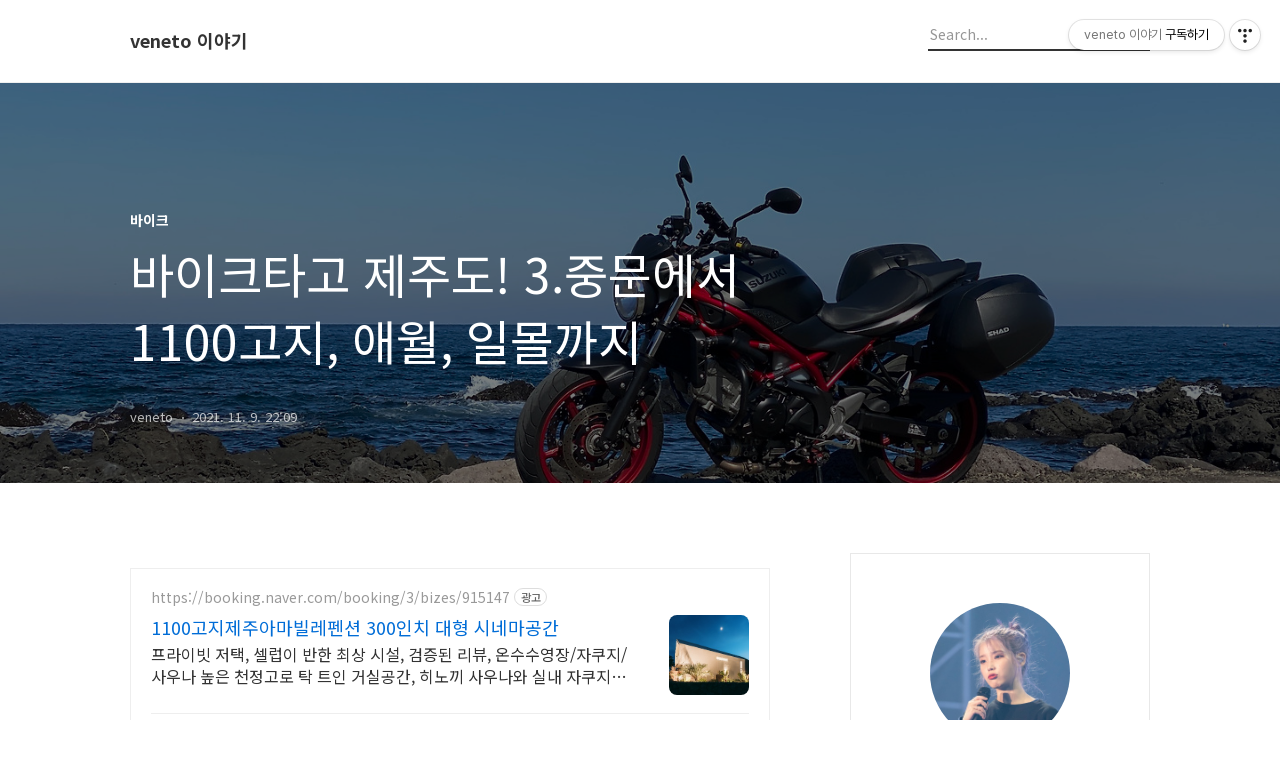

--- FILE ---
content_type: text/html;charset=UTF-8
request_url: https://trip98.tistory.com/1554?category=912185
body_size: 106988
content:
<!DOCTYPE html>
<html lang="ko">

                                                                <head>
                <script type="text/javascript">if (!window.T) { window.T = {} }
window.T.config = {"TOP_SSL_URL":"https://www.tistory.com","PREVIEW":false,"ROLE":"guest","PREV_PAGE":"","NEXT_PAGE":"","BLOG":{"id":2419780,"name":"trip98","title":"veneto 이야기","isDormancy":false,"nickName":"veneto","status":"open","profileStatus":"normal"},"NEED_COMMENT_LOGIN":false,"COMMENT_LOGIN_CONFIRM_MESSAGE":"","LOGIN_URL":"https://www.tistory.com/auth/login/?redirectUrl=https://trip98.tistory.com/1554","DEFAULT_URL":"https://trip98.tistory.com","USER":{"name":null,"homepage":null,"id":0,"profileImage":null},"SUBSCRIPTION":{"status":"none","isConnected":false,"isPending":false,"isWait":false,"isProcessing":false,"isNone":true},"IS_LOGIN":false,"HAS_BLOG":false,"IS_SUPPORT":false,"IS_SCRAPABLE":false,"TOP_URL":"http://www.tistory.com","JOIN_URL":"https://www.tistory.com/member/join","PHASE":"prod","ROLE_GROUP":"visitor"};
window.T.entryInfo = {"entryId":1554,"isAuthor":false,"categoryId":912185,"categoryLabel":"바이크"};
window.appInfo = {"domain":"tistory.com","topUrl":"https://www.tistory.com","loginUrl":"https://www.tistory.com/auth/login","logoutUrl":"https://www.tistory.com/auth/logout"};
window.initData = {};

window.TistoryBlog = {
    basePath: "",
    url: "https://trip98.tistory.com",
    tistoryUrl: "https://trip98.tistory.com",
    manageUrl: "https://trip98.tistory.com/manage",
    token: "2WZnVXTnxBJMRkLvTHV2tCaggySNm51Dcu6H9IzTiBwlwY7k07mom1p4uAfKDnsh"
};
var servicePath = "";
var blogURL = "";</script>

                
                
                        <!-- BusinessLicenseInfo - START -->
        
            <link href="https://tistory1.daumcdn.net/tistory_admin/userblog/userblog-18bc9b69c3872ee02b68e8979488d6a013d53d85/static/plugin/BusinessLicenseInfo/style.css" rel="stylesheet" type="text/css"/>

            <script>function switchFold(entryId) {
    var businessLayer = document.getElementById("businessInfoLayer_" + entryId);

    if (businessLayer) {
        if (businessLayer.className.indexOf("unfold_license") > 0) {
            businessLayer.className = "business_license_layer";
        } else {
            businessLayer.className = "business_license_layer unfold_license";
        }
    }
}
</script>

        
        <!-- BusinessLicenseInfo - END -->
        <!-- GoogleAnalytics - START -->
        <script src="https://www.googletagmanager.com/gtag/js?id=UA-86127837-1" async="async"></script>
<script>window.dataLayer = window.dataLayer || [];
function gtag(){dataLayer.push(arguments);}
gtag('js', new Date());
gtag('config','UA-86127837-1', {
    cookie_domain: 'auto',
    cookie_flags: 'max-age=0;domain=.tistory.com',
    cookie_expires: 7 * 24 * 60 * 60 // 7 days, in seconds
});</script>

        <!-- GoogleAnalytics - END -->

<!-- PreventCopyContents - START -->
<meta content="no" http-equiv="imagetoolbar"/>

<!-- PreventCopyContents - END -->

<!-- System - START -->
<script src="//pagead2.googlesyndication.com/pagead/js/adsbygoogle.js" async="async" data-ad-host="ca-host-pub-9691043933427338" data-ad-client="ca-pub-8874511437045333"></script>
<!-- System - END -->

        <!-- GoogleSearchConsole - START -->
        
<!-- BEGIN GOOGLE_SITE_VERIFICATION -->
<meta name="google-site-verification" content="EQcBxMfnjV2BeT9wjdSbzt6KGMK17W4CKyGazdCqitM"/>
<!-- END GOOGLE_SITE_VERIFICATION -->

        <!-- GoogleSearchConsole - END -->

        <!-- TistoryProfileLayer - START -->
        <link href="https://tistory1.daumcdn.net/tistory_admin/userblog/userblog-18bc9b69c3872ee02b68e8979488d6a013d53d85/static/plugin/TistoryProfileLayer/style.css" rel="stylesheet" type="text/css"/>
<script type="text/javascript" src="https://tistory1.daumcdn.net/tistory_admin/userblog/userblog-18bc9b69c3872ee02b68e8979488d6a013d53d85/static/plugin/TistoryProfileLayer/script.js"></script>

        <!-- TistoryProfileLayer - END -->

                
                <meta http-equiv="X-UA-Compatible" content="IE=Edge">
<meta name="format-detection" content="telephone=no">
<script src="//t1.daumcdn.net/tistory_admin/lib/jquery/jquery-3.5.1.min.js" integrity="sha256-9/aliU8dGd2tb6OSsuzixeV4y/faTqgFtohetphbbj0=" crossorigin="anonymous"></script>
<script type="text/javascript" src="//t1.daumcdn.net/tiara/js/v1/tiara-1.2.0.min.js"></script><meta name="referrer" content="always"/>
<meta name="google-adsense-platform-account" content="ca-host-pub-9691043933427338"/>
<meta name="google-adsense-platform-domain" content="tistory.com"/>
<meta name="google-adsense-account" content="ca-pub-8874511437045333"/>
<meta name="description" content="제주도에서 두번째날입니다. 어제 힘들게와서 그런가 뻗어버려서 아침일찍 눈이 떠져버렸네요. 성산앞에 방을 3박이나 잡은것은 일출을 보기 좋아서 그렇게 잡았어요. 때마침 일출이 뜨기 10분전이라 호다닥 루프탑으로 올라갔습니다. 해가 떠오르네요..ㅎㅎ 저 앞에 보이는 해변은 광치기 해변입니다. 바로 왼쪽에 성산일출봉이 있어요. 조금 더 기다리니 구름 사이로 해가 땋!! 나오네요.ㅎㅎ 차가운 신선한 바람에 멍때리며 일출을 보고 있으니 아침부터 맑은 정신이 든것 같습니다.ㅎㅎ 두번째날 일정입니다. 성산에서 출발해서 중문에서 점심을 먹고 천백고지 휴게소로 이동하고 스타벅스 애월 DT점에서 한잔 때리고 나머지 해안도로를 따라 쭈욱 따라서 강정포구에서 일몰을 보는 코스입니다. 대략 230키로정도..ㅎㅎ 대충 10시 좀.."/>
<meta property="og:type" content="article"/>
<meta property="og:url" content="https://trip98.tistory.com/1554"/>
<meta property="og.article.author" content="veneto"/>
<meta property="og:site_name" content="veneto 이야기"/>
<meta property="og:title" content="바이크타고 제주도! 3.중문에서 1100고지, 애월, 일몰까지"/>
<meta name="by" content="veneto"/>
<meta property="og:description" content="제주도에서 두번째날입니다. 어제 힘들게와서 그런가 뻗어버려서 아침일찍 눈이 떠져버렸네요. 성산앞에 방을 3박이나 잡은것은 일출을 보기 좋아서 그렇게 잡았어요. 때마침 일출이 뜨기 10분전이라 호다닥 루프탑으로 올라갔습니다. 해가 떠오르네요..ㅎㅎ 저 앞에 보이는 해변은 광치기 해변입니다. 바로 왼쪽에 성산일출봉이 있어요. 조금 더 기다리니 구름 사이로 해가 땋!! 나오네요.ㅎㅎ 차가운 신선한 바람에 멍때리며 일출을 보고 있으니 아침부터 맑은 정신이 든것 같습니다.ㅎㅎ 두번째날 일정입니다. 성산에서 출발해서 중문에서 점심을 먹고 천백고지 휴게소로 이동하고 스타벅스 애월 DT점에서 한잔 때리고 나머지 해안도로를 따라 쭈욱 따라서 강정포구에서 일몰을 보는 코스입니다. 대략 230키로정도..ㅎㅎ 대충 10시 좀.."/>
<meta property="og:image" content="https://img1.daumcdn.net/thumb/R800x0/?scode=mtistory2&fname=https%3A%2F%2Fblog.kakaocdn.net%2Fdna%2FzL31M%2FbtrjVU1VZsY%2FAAAAAAAAAAAAAAAAAAAAAHUqa1PXnHIor3vfpeVX2PBGf9dzui31iM7IEsD3WOHe%2Fimg.jpg%3Fcredential%3DyqXZFxpELC7KVnFOS48ylbz2pIh7yKj8%26expires%3D1764514799%26allow_ip%3D%26allow_referer%3D%26signature%3Dz11WBTLSOC0wdr1jvGNUMHb6CHQ%253D"/>
<meta property="article:section" content="'국내여행'"/>
<meta name="twitter:card" content="summary_large_image"/>
<meta name="twitter:site" content="@TISTORY"/>
<meta name="twitter:title" content="바이크타고 제주도! 3.중문에서 1100고지, 애월, 일몰까지"/>
<meta name="twitter:description" content="제주도에서 두번째날입니다. 어제 힘들게와서 그런가 뻗어버려서 아침일찍 눈이 떠져버렸네요. 성산앞에 방을 3박이나 잡은것은 일출을 보기 좋아서 그렇게 잡았어요. 때마침 일출이 뜨기 10분전이라 호다닥 루프탑으로 올라갔습니다. 해가 떠오르네요..ㅎㅎ 저 앞에 보이는 해변은 광치기 해변입니다. 바로 왼쪽에 성산일출봉이 있어요. 조금 더 기다리니 구름 사이로 해가 땋!! 나오네요.ㅎㅎ 차가운 신선한 바람에 멍때리며 일출을 보고 있으니 아침부터 맑은 정신이 든것 같습니다.ㅎㅎ 두번째날 일정입니다. 성산에서 출발해서 중문에서 점심을 먹고 천백고지 휴게소로 이동하고 스타벅스 애월 DT점에서 한잔 때리고 나머지 해안도로를 따라 쭈욱 따라서 강정포구에서 일몰을 보는 코스입니다. 대략 230키로정도..ㅎㅎ 대충 10시 좀.."/>
<meta property="twitter:image" content="https://img1.daumcdn.net/thumb/R800x0/?scode=mtistory2&fname=https%3A%2F%2Fblog.kakaocdn.net%2Fdna%2FzL31M%2FbtrjVU1VZsY%2FAAAAAAAAAAAAAAAAAAAAAHUqa1PXnHIor3vfpeVX2PBGf9dzui31iM7IEsD3WOHe%2Fimg.jpg%3Fcredential%3DyqXZFxpELC7KVnFOS48ylbz2pIh7yKj8%26expires%3D1764514799%26allow_ip%3D%26allow_referer%3D%26signature%3Dz11WBTLSOC0wdr1jvGNUMHb6CHQ%253D"/>
<meta content="https://trip98.tistory.com/1554" property="dg:plink" content="https://trip98.tistory.com/1554"/>
<meta name="plink"/>
<meta name="title" content="바이크타고 제주도! 3.중문에서 1100고지, 애월, 일몰까지"/>
<meta name="article:media_name" content="veneto 이야기"/>
<meta property="article:mobile_url" content="https://trip98.tistory.com/m/1554"/>
<meta property="article:pc_url" content="https://trip98.tistory.com/1554"/>
<meta property="article:mobile_view_url" content="https://trip98.tistory.com/m/1554"/>
<meta property="article:pc_view_url" content="https://trip98.tistory.com/1554"/>
<meta property="article:talk_channel_view_url" content="https://trip98.tistory.com/m/1554"/>
<meta property="article:pc_service_home" content="https://www.tistory.com"/>
<meta property="article:mobile_service_home" content="https://www.tistory.com/m"/>
<meta property="article:txid" content="2419780_1554"/>
<meta property="article:published_time" content="2021-11-09T22:09:58+09:00"/>
<meta property="og:regDate" content="20211105030402"/>
<meta property="article:modified_time" content="2022-03-05T09:03:57+09:00"/>
<script type="module" src="https://tistory1.daumcdn.net/tistory_admin/userblog/userblog-18bc9b69c3872ee02b68e8979488d6a013d53d85/static/pc/dist/index.js" defer=""></script>
<script type="text/javascript" src="https://tistory1.daumcdn.net/tistory_admin/userblog/userblog-18bc9b69c3872ee02b68e8979488d6a013d53d85/static/pc/dist/index-legacy.js" defer="" nomodule="true"></script>
<script type="text/javascript" src="https://tistory1.daumcdn.net/tistory_admin/userblog/userblog-18bc9b69c3872ee02b68e8979488d6a013d53d85/static/pc/dist/polyfills-legacy.js" defer="" nomodule="true"></script>
<link rel="icon" sizes="any" href="https://t1.daumcdn.net/tistory_admin/favicon/tistory_favicon_32x32.ico"/>
<link rel="icon" type="image/svg+xml" href="https://t1.daumcdn.net/tistory_admin/top_v2/bi-tistory-favicon.svg"/>
<link rel="apple-touch-icon" href="https://t1.daumcdn.net/tistory_admin/top_v2/tistory-apple-touch-favicon.png"/>
<link rel="stylesheet" type="text/css" href="https://t1.daumcdn.net/tistory_admin/www/style/font.css"/>
<link rel="stylesheet" type="text/css" href="https://tistory1.daumcdn.net/tistory_admin/userblog/userblog-18bc9b69c3872ee02b68e8979488d6a013d53d85/static/style/content.css"/>
<link rel="stylesheet" type="text/css" href="https://tistory1.daumcdn.net/tistory_admin/userblog/userblog-18bc9b69c3872ee02b68e8979488d6a013d53d85/static/pc/dist/index.css"/>
<script type="text/javascript">(function() {
    var tjQuery = jQuery.noConflict(true);
    window.tjQuery = tjQuery;
    window.orgjQuery = window.jQuery; window.jQuery = tjQuery;
    window.jQuery = window.orgjQuery; delete window.orgjQuery;
})()</script>
<script type="text/javascript" src="https://tistory1.daumcdn.net/tistory_admin/userblog/userblog-18bc9b69c3872ee02b68e8979488d6a013d53d85/static/script/base.js"></script>
<script type="text/javascript" src="//developers.kakao.com/sdk/js/kakao.min.js"></script>

                
  <title>바이크타고 제주도! 3.중문에서 1100고지, 애월, 일몰까지</title>
  <meta name="title" content="바이크타고 제주도! 3.중문에서 1100고지, 애월, 일몰까지 :: veneto 이야기" />
  <meta name="description" Content="맛있는거 멋진거 많이 보고싶은,,,
" />
  <meta charset="utf-8" />
  <meta name="viewport" content="width=device-width, height=device-height, initial-scale=1, minimum-scale=1.0, maximum-scale=1.0" />
  <meta http-equiv="X-UA-Compatible" content="IE=edge, chrome=1" />
  <link rel="alternate" type="application/rss+xml" title="veneto 이야기" href="https://trip98.tistory.com/rss" />
  <link rel="shortcut icon" href="https://trip98.tistory.com/favicon.ico" />
  <link rel="stylesheet" href="//cdn.jsdelivr.net/npm/xeicon@2.3.3/xeicon.min.css">
  <link rel="stylesheet" href="https://fonts.googleapis.com/css?family=Noto+Sans+KR:400,500,700&amp;subset=korean">
  <link rel="stylesheet" href="https://tistory1.daumcdn.net/tistory/2419780/skin/style.css?_version_=1694774306" />
  <script src="//t1.daumcdn.net/tistory_admin/lib/jquery/jquery-1.12.4.min.js"></script>
  <script src="//t1.daumcdn.net/tistory_admin/assets/skin/common/vh-check.min.js"></script>
  <script src="https://tistory1.daumcdn.net/tistory/2419780/skin/images/common.js?_version_=1694774306" defer></script>
  <script> (function () { var test = vhCheck();}()); </script>
	<!--구글, 네이버 애널리틱스 -->
	<meta name="naver-site-verification" content="83922fd4bbdd387a7f983ba076653cceb08f1735"/>
<meta charset="utf-8">
		<meta name="google-site-verification" content="EQcBxMfnjV2BeT9wjdSbzt6KGMK17W4CKyGazdCqitM" />
	<meta name="naver-site-verification" content="74937419a12d15e8143d38ce6024ba154e8b81ee" />

                
                
                <link rel="stylesheet" type="text/css" href="https://tistory1.daumcdn.net/tistory_admin/userblog/userblog-18bc9b69c3872ee02b68e8979488d6a013d53d85/static/style/revenue.css"/>
<link rel="canonical" href="https://trip98.tistory.com/1554"/>

<!-- BEGIN STRUCTURED_DATA -->
<script type="application/ld+json">
    {"@context":"http://schema.org","@type":"BlogPosting","mainEntityOfPage":{"@id":"https://trip98.tistory.com/1554","name":null},"url":"https://trip98.tistory.com/1554","headline":"바이크타고 제주도! 3.중문에서 1100고지, 애월, 일몰까지","description":"제주도에서 두번째날입니다. 어제 힘들게와서 그런가 뻗어버려서 아침일찍 눈이 떠져버렸네요. 성산앞에 방을 3박이나 잡은것은 일출을 보기 좋아서 그렇게 잡았어요. 때마침 일출이 뜨기 10분전이라 호다닥 루프탑으로 올라갔습니다. 해가 떠오르네요..ㅎㅎ 저 앞에 보이는 해변은 광치기 해변입니다. 바로 왼쪽에 성산일출봉이 있어요. 조금 더 기다리니 구름 사이로 해가 땋!! 나오네요.ㅎㅎ 차가운 신선한 바람에 멍때리며 일출을 보고 있으니 아침부터 맑은 정신이 든것 같습니다.ㅎㅎ 두번째날 일정입니다. 성산에서 출발해서 중문에서 점심을 먹고 천백고지 휴게소로 이동하고 스타벅스 애월 DT점에서 한잔 때리고 나머지 해안도로를 따라 쭈욱 따라서 강정포구에서 일몰을 보는 코스입니다. 대략 230키로정도..ㅎㅎ 대충 10시 좀..","author":{"@type":"Person","name":"veneto","logo":null},"image":{"@type":"ImageObject","url":"https://img1.daumcdn.net/thumb/R800x0/?scode=mtistory2&fname=https%3A%2F%2Fblog.kakaocdn.net%2Fdna%2FzL31M%2FbtrjVU1VZsY%2FAAAAAAAAAAAAAAAAAAAAAHUqa1PXnHIor3vfpeVX2PBGf9dzui31iM7IEsD3WOHe%2Fimg.jpg%3Fcredential%3DyqXZFxpELC7KVnFOS48ylbz2pIh7yKj8%26expires%3D1764514799%26allow_ip%3D%26allow_referer%3D%26signature%3Dz11WBTLSOC0wdr1jvGNUMHb6CHQ%253D","width":"800px","height":"800px"},"datePublished":"2021-11-09T22:09:58+09:00","dateModified":"2022-03-05T09:03:57+09:00","publisher":{"@type":"Organization","name":"TISTORY","logo":{"@type":"ImageObject","url":"https://t1.daumcdn.net/tistory_admin/static/images/openGraph/opengraph.png","width":"800px","height":"800px"}}}
</script>
<!-- END STRUCTURED_DATA -->
<link rel="stylesheet" type="text/css" href="https://tistory1.daumcdn.net/tistory_admin/userblog/userblog-18bc9b69c3872ee02b68e8979488d6a013d53d85/static/style/dialog.css"/>
<link rel="stylesheet" type="text/css" href="//t1.daumcdn.net/tistory_admin/www/style/top/font.css"/>
<link rel="stylesheet" type="text/css" href="https://tistory1.daumcdn.net/tistory_admin/userblog/userblog-18bc9b69c3872ee02b68e8979488d6a013d53d85/static/style/postBtn.css"/>
<link rel="stylesheet" type="text/css" href="https://tistory1.daumcdn.net/tistory_admin/userblog/userblog-18bc9b69c3872ee02b68e8979488d6a013d53d85/static/style/tistory.css"/>
<script type="text/javascript" src="https://tistory1.daumcdn.net/tistory_admin/userblog/userblog-18bc9b69c3872ee02b68e8979488d6a013d53d85/static/script/common.js"></script>
<script type="text/javascript" src="https://tistory1.daumcdn.net/tistory_admin/userblog/userblog-18bc9b69c3872ee02b68e8979488d6a013d53d85/static/script/odyssey.js"></script>

                
                </head>


                                                <body id="tt-body-page" class="headerslogundisplayon headerbannerdisplayon listmorenumber listmorebuttonmobile   use-menu-topnavnone-wrp">
                
                
                

  
    <!-- 사이드바 서랍형일때 wrap-right / wrap-drawer -->
    <div id="wrap" class="wrap-right">

      <!-- header -->
      <header class="header">
				<div class="line-bottom display-none"></div>
        <!-- inner-header -->
        <div class="inner-header  topnavnone">

          <div class="box-header">
            <h1 class="title-logo">
              <a href="https://trip98.tistory.com/" title="veneto 이야기" class="link_logo">
                
                
                  veneto 이야기
                
              </a>
            </h1>

            <!-- search-bar for PC -->
						<div class="util use-top">
							<div class="search">
							<input class="searchInput" type="text" name="search" value="" placeholder="Search..." onkeypress="if (event.keyCode == 13) { requestSearch('.util.use-top .searchInput') }"/>
							</div>
						</div>


          </div>

          <!-- area-align -->
          <div class="area-align">

            

            <!-- area-gnb -->
            <div class="area-gnb">
              <nav class="topnavnone">
                <ul>
  <li class="t_menu_home first"><a href="/" target="">홈</a></li>
  <li class="t_menu_guestbook last"><a href="/guestbook" target="">방명록</a></li>
</ul>
              </nav>
            </div>

            <button type="button" class="button-menu">
              <svg xmlns="//www.w3.org/2000/svg" width="20" height="14" viewBox="0 0 20 14">
                <path fill="#333" fill-rule="evenodd" d="M0 0h20v2H0V0zm0 6h20v2H0V6zm0 6h20v2H0v-2z" />
              </svg>
            </button>

            

          </div>
          <!-- // area-align -->

        </div>
        <!-- // inner-header -->

      </header>
      <!-- // header -->

      

      <!-- container -->
      <div id="container">

        <main class="main">

          <!-- area-main -->
          <div class="area-main">

            <!-- s_list / 카테고리, 검색 리스트 -->
            <div class="area-common" >
							
            </div>
            <!-- // s_list / 카테고리, 검색 리스트 -->

            <!-- area-view / 뷰페이지 및 기본 영역 -->
            <div class="area-view">
              <!-- s_article_rep -->
                
      

  <!-- s_permalink_article_rep / 뷰페이지 -->
  
    <!-- 이미지가 없는 경우 article-header-noimg -->
    <div class="article-header" thumbnail="https://img1.daumcdn.net/thumb/R1440x0/?scode=mtistory2&fname=https%3A%2F%2Fblog.kakaocdn.net%2Fdna%2FzL31M%2FbtrjVU1VZsY%2FAAAAAAAAAAAAAAAAAAAAAHUqa1PXnHIor3vfpeVX2PBGf9dzui31iM7IEsD3WOHe%2Fimg.jpg%3Fcredential%3DyqXZFxpELC7KVnFOS48ylbz2pIh7yKj8%26expires%3D1764514799%26allow_ip%3D%26allow_referer%3D%26signature%3Dz11WBTLSOC0wdr1jvGNUMHb6CHQ%253D" style="background-image:url('')">
      <div class="inner-header">
        <div class="box-meta">
          <p class="category">바이크</p>
          <h2 class="title-article">바이크타고 제주도! 3.중문에서 1100고지, 애월, 일몰까지</h2>
          <div class="box-info">
            <span class="writer">veneto</span>
            <span class="date">2021. 11. 9. 22:09</span>
          </div>
        </div>
      </div>
    </div>

    <!-- 에디터 영역 -->
    <div class="article-view">
      <script onerror="changeAdsenseToNaverAd()" async src="https://pagead2.googlesyndication.com/pagead/js/adsbygoogle.js?client=ca-pub-9527582522912841" crossorigin="anonymous"></script>
<!-- inventory -->
<ins class="adsbygoogle" style="margin:50px 0; display:block;" data-ad-client="ca-pub-9527582522912841" data-ad-slot="3825649038" data-ad-format="auto" data-full-width-responsive="true" data-ad-type="inventory" data-ad-adfit-unit="DAN-nRFiQiN4avFYIKbk"></ins>

<script id="adsense_script">
     (adsbygoogle = window.adsbygoogle || []).push({});
</script>
<script>
    if(window.observeAdsenseUnfilledState !== undefined){ observeAdsenseUnfilledState(); }
</script>
<div data-tistory-react-app="NaverAd"></div>

                    <!-- System - START -->
        <div class="revenue_unit_wrap">
  <div class="revenue_unit_item adsense responsive">
    <div class="revenue_unit_info">반응형</div>
    <script src="//pagead2.googlesyndication.com/pagead/js/adsbygoogle.js" async="async"></script>
    <ins class="adsbygoogle" style="display: block;" data-ad-host="ca-host-pub-9691043933427338" data-ad-client="ca-pub-8874511437045333" data-ad-format="auto"></ins>
    <script>(adsbygoogle = window.adsbygoogle || []).push({});</script>
  </div>
</div>
        <!-- System - END -->

            <div class="contents_style"><p data-ke-size="size16">제주도에서 두번째날입니다. 어제 힘들게와서 그런가 뻗어버려서 아침일찍 눈이 떠져버렸네요. 성산앞에 방을 3박이나 잡은것은 일출을 보기 좋아서 그렇게 잡았어요. 때마침 일출이 뜨기 10분전이라 호다닥 루프탑으로 올라갔습니다.</p>
<p><figure class="imageblock alignCenter" data-ke-mobileStyle="widthOrigin" data-filename="IMG_4616.JPG" data-origin-width="4032" data-origin-height="3024"><span data-url="https://blog.kakaocdn.net/dna/UTpI4/btrjYhhh2gk/AAAAAAAAAAAAAAAAAAAAAK5aPXVgOqL_BNia3NlcEWEsMA1ncXnP7UsAMGjKMd8a/img.jpg?credential=yqXZFxpELC7KVnFOS48ylbz2pIh7yKj8&expires=1764514799&allow_ip=&allow_referer=&signature=f%2B%2B2WxA3omahEBTcqSTp2CUPqFs%3D" data-phocus="https://blog.kakaocdn.net/dna/UTpI4/btrjYhhh2gk/AAAAAAAAAAAAAAAAAAAAAK5aPXVgOqL_BNia3NlcEWEsMA1ncXnP7UsAMGjKMd8a/img.jpg?credential=yqXZFxpELC7KVnFOS48ylbz2pIh7yKj8&expires=1764514799&allow_ip=&allow_referer=&signature=f%2B%2B2WxA3omahEBTcqSTp2CUPqFs%3D"><img src="https://blog.kakaocdn.net/dna/UTpI4/btrjYhhh2gk/AAAAAAAAAAAAAAAAAAAAAK5aPXVgOqL_BNia3NlcEWEsMA1ncXnP7UsAMGjKMd8a/img.jpg?credential=yqXZFxpELC7KVnFOS48ylbz2pIh7yKj8&expires=1764514799&allow_ip=&allow_referer=&signature=f%2B%2B2WxA3omahEBTcqSTp2CUPqFs%3D" srcset="https://img1.daumcdn.net/thumb/R1280x0/?scode=mtistory2&fname=https%3A%2F%2Fblog.kakaocdn.net%2Fdna%2FUTpI4%2FbtrjYhhh2gk%2FAAAAAAAAAAAAAAAAAAAAAK5aPXVgOqL_BNia3NlcEWEsMA1ncXnP7UsAMGjKMd8a%2Fimg.jpg%3Fcredential%3DyqXZFxpELC7KVnFOS48ylbz2pIh7yKj8%26expires%3D1764514799%26allow_ip%3D%26allow_referer%3D%26signature%3Df%252B%252B2WxA3omahEBTcqSTp2CUPqFs%253D" onerror="this.onerror=null; this.src='//t1.daumcdn.net/tistory_admin/static/images/no-image-v1.png'; this.srcset='//t1.daumcdn.net/tistory_admin/static/images/no-image-v1.png';" loading="lazy" width="4032" height="3024" data-filename="IMG_4616.JPG" data-origin-width="4032" data-origin-height="3024"/></span></figure>
<figure class="imageblock alignCenter" data-ke-mobileStyle="widthOrigin" data-filename="IMG_4617.JPG" data-origin-width="4032" data-origin-height="3024"><span data-url="https://blog.kakaocdn.net/dna/ZkCOo/btrjXB1mD18/AAAAAAAAAAAAAAAAAAAAAL7Hg0k4_dyxViR3Eqj3V3w5_RKsMIgkzFSGF1EMeOj_/img.jpg?credential=yqXZFxpELC7KVnFOS48ylbz2pIh7yKj8&expires=1764514799&allow_ip=&allow_referer=&signature=UWdQs2p9GK%2BV3Ob0AhVxuuPjnG0%3D" data-phocus="https://blog.kakaocdn.net/dna/ZkCOo/btrjXB1mD18/AAAAAAAAAAAAAAAAAAAAAL7Hg0k4_dyxViR3Eqj3V3w5_RKsMIgkzFSGF1EMeOj_/img.jpg?credential=yqXZFxpELC7KVnFOS48ylbz2pIh7yKj8&expires=1764514799&allow_ip=&allow_referer=&signature=UWdQs2p9GK%2BV3Ob0AhVxuuPjnG0%3D"><img src="https://blog.kakaocdn.net/dna/ZkCOo/btrjXB1mD18/AAAAAAAAAAAAAAAAAAAAAL7Hg0k4_dyxViR3Eqj3V3w5_RKsMIgkzFSGF1EMeOj_/img.jpg?credential=yqXZFxpELC7KVnFOS48ylbz2pIh7yKj8&expires=1764514799&allow_ip=&allow_referer=&signature=UWdQs2p9GK%2BV3Ob0AhVxuuPjnG0%3D" srcset="https://img1.daumcdn.net/thumb/R1280x0/?scode=mtistory2&fname=https%3A%2F%2Fblog.kakaocdn.net%2Fdna%2FZkCOo%2FbtrjXB1mD18%2FAAAAAAAAAAAAAAAAAAAAAL7Hg0k4_dyxViR3Eqj3V3w5_RKsMIgkzFSGF1EMeOj_%2Fimg.jpg%3Fcredential%3DyqXZFxpELC7KVnFOS48ylbz2pIh7yKj8%26expires%3D1764514799%26allow_ip%3D%26allow_referer%3D%26signature%3DUWdQs2p9GK%252BV3Ob0AhVxuuPjnG0%253D" onerror="this.onerror=null; this.src='//t1.daumcdn.net/tistory_admin/static/images/no-image-v1.png'; this.srcset='//t1.daumcdn.net/tistory_admin/static/images/no-image-v1.png';" loading="lazy" width="4032" height="3024" data-filename="IMG_4617.JPG" data-origin-width="4032" data-origin-height="3024"/></span></figure>
</p>
<p data-ke-size="size16">해가 떠오르네요..ㅎㅎ 저 앞에 보이는 해변은 광치기 해변입니다. 바로 왼쪽에 성산일출봉이 있어요.</p>
<p><figure class="imageblock alignCenter" data-ke-mobileStyle="widthOrigin" data-filename="IMG_4618.JPG" data-origin-width="3942" data-origin-height="2957"><span data-url="https://blog.kakaocdn.net/dna/bkcn2D/btrjTZWZ9VY/AAAAAAAAAAAAAAAAAAAAAHsKCqLA0owmNT1_p1u0d93dK3idNAOxpBB0NnJ5sBzC/img.jpg?credential=yqXZFxpELC7KVnFOS48ylbz2pIh7yKj8&expires=1764514799&allow_ip=&allow_referer=&signature=KO9Kb%2BxzSi%2Bu57gioFtxca3OY4M%3D" data-phocus="https://blog.kakaocdn.net/dna/bkcn2D/btrjTZWZ9VY/AAAAAAAAAAAAAAAAAAAAAHsKCqLA0owmNT1_p1u0d93dK3idNAOxpBB0NnJ5sBzC/img.jpg?credential=yqXZFxpELC7KVnFOS48ylbz2pIh7yKj8&expires=1764514799&allow_ip=&allow_referer=&signature=KO9Kb%2BxzSi%2Bu57gioFtxca3OY4M%3D"><img src="https://blog.kakaocdn.net/dna/bkcn2D/btrjTZWZ9VY/AAAAAAAAAAAAAAAAAAAAAHsKCqLA0owmNT1_p1u0d93dK3idNAOxpBB0NnJ5sBzC/img.jpg?credential=yqXZFxpELC7KVnFOS48ylbz2pIh7yKj8&expires=1764514799&allow_ip=&allow_referer=&signature=KO9Kb%2BxzSi%2Bu57gioFtxca3OY4M%3D" srcset="https://img1.daumcdn.net/thumb/R1280x0/?scode=mtistory2&fname=https%3A%2F%2Fblog.kakaocdn.net%2Fdna%2Fbkcn2D%2FbtrjTZWZ9VY%2FAAAAAAAAAAAAAAAAAAAAAHsKCqLA0owmNT1_p1u0d93dK3idNAOxpBB0NnJ5sBzC%2Fimg.jpg%3Fcredential%3DyqXZFxpELC7KVnFOS48ylbz2pIh7yKj8%26expires%3D1764514799%26allow_ip%3D%26allow_referer%3D%26signature%3DKO9Kb%252BxzSi%252Bu57gioFtxca3OY4M%253D" onerror="this.onerror=null; this.src='//t1.daumcdn.net/tistory_admin/static/images/no-image-v1.png'; this.srcset='//t1.daumcdn.net/tistory_admin/static/images/no-image-v1.png';" loading="lazy" width="3942" height="2957" data-filename="IMG_4618.JPG" data-origin-width="3942" data-origin-height="2957"/></span></figure>
</p>
<p data-ke-size="size16">조금 더 기다리니 구름 사이로 해가 땋!! 나오네요.ㅎㅎ 차가운 신선한 바람에 멍때리며 일출을 보고 있으니 아침부터 맑은 정신이 든것 같습니다.ㅎㅎ</p>
<p><figure class="imageblock alignCenter" data-ke-mobileStyle="widthOrigin" data-filename="스크린샷 2021-11-05 오전 2.13.42.png" data-origin-width="2448" data-origin-height="1610"><span data-url="https://blog.kakaocdn.net/dna/mc5xi/btrjRfyWcnH/AAAAAAAAAAAAAAAAAAAAABdno2inbmC4tsZhR3pNL-r0MzUG3nlL6XVdFnogZ7-h/img.png?credential=yqXZFxpELC7KVnFOS48ylbz2pIh7yKj8&expires=1764514799&allow_ip=&allow_referer=&signature=Ne11oNG7YfhNroospASb9BI2LxY%3D" data-phocus="https://blog.kakaocdn.net/dna/mc5xi/btrjRfyWcnH/AAAAAAAAAAAAAAAAAAAAABdno2inbmC4tsZhR3pNL-r0MzUG3nlL6XVdFnogZ7-h/img.png?credential=yqXZFxpELC7KVnFOS48ylbz2pIh7yKj8&expires=1764514799&allow_ip=&allow_referer=&signature=Ne11oNG7YfhNroospASb9BI2LxY%3D"><img src="https://blog.kakaocdn.net/dna/mc5xi/btrjRfyWcnH/AAAAAAAAAAAAAAAAAAAAABdno2inbmC4tsZhR3pNL-r0MzUG3nlL6XVdFnogZ7-h/img.png?credential=yqXZFxpELC7KVnFOS48ylbz2pIh7yKj8&expires=1764514799&allow_ip=&allow_referer=&signature=Ne11oNG7YfhNroospASb9BI2LxY%3D" srcset="https://img1.daumcdn.net/thumb/R1280x0/?scode=mtistory2&fname=https%3A%2F%2Fblog.kakaocdn.net%2Fdna%2Fmc5xi%2FbtrjRfyWcnH%2FAAAAAAAAAAAAAAAAAAAAABdno2inbmC4tsZhR3pNL-r0MzUG3nlL6XVdFnogZ7-h%2Fimg.png%3Fcredential%3DyqXZFxpELC7KVnFOS48ylbz2pIh7yKj8%26expires%3D1764514799%26allow_ip%3D%26allow_referer%3D%26signature%3DNe11oNG7YfhNroospASb9BI2LxY%253D" onerror="this.onerror=null; this.src='//t1.daumcdn.net/tistory_admin/static/images/no-image-v1.png'; this.srcset='//t1.daumcdn.net/tistory_admin/static/images/no-image-v1.png';" loading="lazy" width="2448" height="1610" data-filename="스크린샷 2021-11-05 오전 2.13.42.png" data-origin-width="2448" data-origin-height="1610"/></span></figure>
<figure class="imageblock alignCenter" data-ke-mobileStyle="widthOrigin" data-filename="스크린샷 2021-11-05 오전 2.17.47.png" data-origin-width="710" data-origin-height="608"><span data-url="https://blog.kakaocdn.net/dna/b9EFB6/btrjV1sPadk/AAAAAAAAAAAAAAAAAAAAAMpUHCOj3JxnKhKymweua0OduL3PsNq_MTPVcX04pA9h/img.png?credential=yqXZFxpELC7KVnFOS48ylbz2pIh7yKj8&expires=1764514799&allow_ip=&allow_referer=&signature=l1%2FIiREquyUGlD7obSZAPagCAjQ%3D" data-phocus="https://blog.kakaocdn.net/dna/b9EFB6/btrjV1sPadk/AAAAAAAAAAAAAAAAAAAAAMpUHCOj3JxnKhKymweua0OduL3PsNq_MTPVcX04pA9h/img.png?credential=yqXZFxpELC7KVnFOS48ylbz2pIh7yKj8&expires=1764514799&allow_ip=&allow_referer=&signature=l1%2FIiREquyUGlD7obSZAPagCAjQ%3D"><img src="https://blog.kakaocdn.net/dna/b9EFB6/btrjV1sPadk/AAAAAAAAAAAAAAAAAAAAAMpUHCOj3JxnKhKymweua0OduL3PsNq_MTPVcX04pA9h/img.png?credential=yqXZFxpELC7KVnFOS48ylbz2pIh7yKj8&expires=1764514799&allow_ip=&allow_referer=&signature=l1%2FIiREquyUGlD7obSZAPagCAjQ%3D" srcset="https://img1.daumcdn.net/thumb/R1280x0/?scode=mtistory2&fname=https%3A%2F%2Fblog.kakaocdn.net%2Fdna%2Fb9EFB6%2FbtrjV1sPadk%2FAAAAAAAAAAAAAAAAAAAAAMpUHCOj3JxnKhKymweua0OduL3PsNq_MTPVcX04pA9h%2Fimg.png%3Fcredential%3DyqXZFxpELC7KVnFOS48ylbz2pIh7yKj8%26expires%3D1764514799%26allow_ip%3D%26allow_referer%3D%26signature%3Dl1%252FIiREquyUGlD7obSZAPagCAjQ%253D" onerror="this.onerror=null; this.src='//t1.daumcdn.net/tistory_admin/static/images/no-image-v1.png'; this.srcset='//t1.daumcdn.net/tistory_admin/static/images/no-image-v1.png';" loading="lazy" width="710" height="608" data-filename="스크린샷 2021-11-05 오전 2.17.47.png" data-origin-width="710" data-origin-height="608"/></span></figure>
</p>
<p data-ke-size="size16">두번째날 일정입니다. 성산에서 출발해서 중문에서 점심을 먹고 천백고지 휴게소로 이동하고 스타벅스 애월 DT점에서 한잔 때리고 나머지 해안도로를 따라 쭈욱 따라서 강정포구에서 일몰을 보는 코스입니다. 대략 230키로정도..ㅎㅎ</p>
<p><figure class="imageblock alignCenter" data-ke-mobileStyle="widthOrigin" data-filename="IMG_4622.JPG" data-origin-width="3964" data-origin-height="2973"><span data-url="https://blog.kakaocdn.net/dna/ckMVdW/btrjYiHhfI7/AAAAAAAAAAAAAAAAAAAAANYpgm6DALeCjLk8tMW_6-7WNL9Xpp-6L3ppEnd7iLSC/img.jpg?credential=yqXZFxpELC7KVnFOS48ylbz2pIh7yKj8&expires=1764514799&allow_ip=&allow_referer=&signature=mkkSqJ64Hn5se2xXF3JZgqItxDY%3D" data-phocus="https://blog.kakaocdn.net/dna/ckMVdW/btrjYiHhfI7/AAAAAAAAAAAAAAAAAAAAANYpgm6DALeCjLk8tMW_6-7WNL9Xpp-6L3ppEnd7iLSC/img.jpg?credential=yqXZFxpELC7KVnFOS48ylbz2pIh7yKj8&expires=1764514799&allow_ip=&allow_referer=&signature=mkkSqJ64Hn5se2xXF3JZgqItxDY%3D"><img src="https://blog.kakaocdn.net/dna/ckMVdW/btrjYiHhfI7/AAAAAAAAAAAAAAAAAAAAANYpgm6DALeCjLk8tMW_6-7WNL9Xpp-6L3ppEnd7iLSC/img.jpg?credential=yqXZFxpELC7KVnFOS48ylbz2pIh7yKj8&expires=1764514799&allow_ip=&allow_referer=&signature=mkkSqJ64Hn5se2xXF3JZgqItxDY%3D" srcset="https://img1.daumcdn.net/thumb/R1280x0/?scode=mtistory2&fname=https%3A%2F%2Fblog.kakaocdn.net%2Fdna%2FckMVdW%2FbtrjYiHhfI7%2FAAAAAAAAAAAAAAAAAAAAANYpgm6DALeCjLk8tMW_6-7WNL9Xpp-6L3ppEnd7iLSC%2Fimg.jpg%3Fcredential%3DyqXZFxpELC7KVnFOS48ylbz2pIh7yKj8%26expires%3D1764514799%26allow_ip%3D%26allow_referer%3D%26signature%3DmkkSqJ64Hn5se2xXF3JZgqItxDY%253D" onerror="this.onerror=null; this.src='//t1.daumcdn.net/tistory_admin/static/images/no-image-v1.png'; this.srcset='//t1.daumcdn.net/tistory_admin/static/images/no-image-v1.png';" loading="lazy" width="3964" height="2973" data-filename="IMG_4622.JPG" data-origin-width="3964" data-origin-height="2973"/></span></figure>
<figure class="imageblock alignCenter" data-ke-mobileStyle="widthOrigin" data-filename="IMG_4623.JPG" data-origin-width="4032" data-origin-height="3024"><span data-url="https://blog.kakaocdn.net/dna/boUtHV/btrjZOsnsLJ/AAAAAAAAAAAAAAAAAAAAAFZneIORiC6tyqBeliJHbfIz_CdQW7osYakxO0yYZAFC/img.jpg?credential=yqXZFxpELC7KVnFOS48ylbz2pIh7yKj8&expires=1764514799&allow_ip=&allow_referer=&signature=CMRtkbt5eZI0CATAHt9jtxzmqCQ%3D" data-phocus="https://blog.kakaocdn.net/dna/boUtHV/btrjZOsnsLJ/AAAAAAAAAAAAAAAAAAAAAFZneIORiC6tyqBeliJHbfIz_CdQW7osYakxO0yYZAFC/img.jpg?credential=yqXZFxpELC7KVnFOS48ylbz2pIh7yKj8&expires=1764514799&allow_ip=&allow_referer=&signature=CMRtkbt5eZI0CATAHt9jtxzmqCQ%3D"><img src="https://blog.kakaocdn.net/dna/boUtHV/btrjZOsnsLJ/AAAAAAAAAAAAAAAAAAAAAFZneIORiC6tyqBeliJHbfIz_CdQW7osYakxO0yYZAFC/img.jpg?credential=yqXZFxpELC7KVnFOS48ylbz2pIh7yKj8&expires=1764514799&allow_ip=&allow_referer=&signature=CMRtkbt5eZI0CATAHt9jtxzmqCQ%3D" srcset="https://img1.daumcdn.net/thumb/R1280x0/?scode=mtistory2&fname=https%3A%2F%2Fblog.kakaocdn.net%2Fdna%2FboUtHV%2FbtrjZOsnsLJ%2FAAAAAAAAAAAAAAAAAAAAAFZneIORiC6tyqBeliJHbfIz_CdQW7osYakxO0yYZAFC%2Fimg.jpg%3Fcredential%3DyqXZFxpELC7KVnFOS48ylbz2pIh7yKj8%26expires%3D1764514799%26allow_ip%3D%26allow_referer%3D%26signature%3DCMRtkbt5eZI0CATAHt9jtxzmqCQ%253D" onerror="this.onerror=null; this.src='//t1.daumcdn.net/tistory_admin/static/images/no-image-v1.png'; this.srcset='//t1.daumcdn.net/tistory_admin/static/images/no-image-v1.png';" loading="lazy" width="4032" height="3024" data-filename="IMG_4623.JPG" data-origin-width="4032" data-origin-height="3024"/></span></figure>
</p>
<p data-ke-size="size16">대충 10시 좀 넘어서 성산에서 출발하다가 해안도로가 보이길래 잠시 멈췄습니다..ㅎㅎ 제주도의 날씨, 풍경 가만히 멍때리며 보기 참 좋은 장소인것 같아요.. 다시 열심히 중문으로 달려 밥먹으러 갔습니다.</p>
<p><figure class="imageblock alignCenter" data-ke-mobileStyle="widthOrigin" data-filename="IMG_4629.JPG" data-origin-width="4032" data-origin-height="3024"><span data-url="https://blog.kakaocdn.net/dna/bxfyMI/btrjVVzKdsG/AAAAAAAAAAAAAAAAAAAAABBrknjDP_IEhJ8QoEyP_rl4qEvXwW9WGiCVSGmWvaBK/img.jpg?credential=yqXZFxpELC7KVnFOS48ylbz2pIh7yKj8&expires=1764514799&allow_ip=&allow_referer=&signature=tU1WxJIGTuCHDu20DrAX2BD5TS0%3D" data-phocus="https://blog.kakaocdn.net/dna/bxfyMI/btrjVVzKdsG/AAAAAAAAAAAAAAAAAAAAABBrknjDP_IEhJ8QoEyP_rl4qEvXwW9WGiCVSGmWvaBK/img.jpg?credential=yqXZFxpELC7KVnFOS48ylbz2pIh7yKj8&expires=1764514799&allow_ip=&allow_referer=&signature=tU1WxJIGTuCHDu20DrAX2BD5TS0%3D"><img src="https://blog.kakaocdn.net/dna/bxfyMI/btrjVVzKdsG/AAAAAAAAAAAAAAAAAAAAABBrknjDP_IEhJ8QoEyP_rl4qEvXwW9WGiCVSGmWvaBK/img.jpg?credential=yqXZFxpELC7KVnFOS48ylbz2pIh7yKj8&expires=1764514799&allow_ip=&allow_referer=&signature=tU1WxJIGTuCHDu20DrAX2BD5TS0%3D" srcset="https://img1.daumcdn.net/thumb/R1280x0/?scode=mtistory2&fname=https%3A%2F%2Fblog.kakaocdn.net%2Fdna%2FbxfyMI%2FbtrjVVzKdsG%2FAAAAAAAAAAAAAAAAAAAAABBrknjDP_IEhJ8QoEyP_rl4qEvXwW9WGiCVSGmWvaBK%2Fimg.jpg%3Fcredential%3DyqXZFxpELC7KVnFOS48ylbz2pIh7yKj8%26expires%3D1764514799%26allow_ip%3D%26allow_referer%3D%26signature%3DtU1WxJIGTuCHDu20DrAX2BD5TS0%253D" onerror="this.onerror=null; this.src='//t1.daumcdn.net/tistory_admin/static/images/no-image-v1.png'; this.srcset='//t1.daumcdn.net/tistory_admin/static/images/no-image-v1.png';" loading="lazy" width="4032" height="3024" data-filename="IMG_4629.JPG" data-origin-width="4032" data-origin-height="3024"/></span></figure>
</p>
<p style="text-align: center;" data-ke-size="size16"><b><a href="https://trip98.tistory.com/1552" target="_blank" rel="noopener">[일상] - 제주 중문의 흑돼지 뼈등심 돈가스, 몸냥식탁</a></b></p>
<p data-ke-size="size16">중문에서 호다닥 먹고 이제 1100고지로 호다닥 이동..ㅎㅎ</p>
<p><figure class="imageblock alignCenter" data-ke-mobileStyle="widthOrigin" data-filename="IMG_4639.JPG" data-origin-width="4032" data-origin-height="3024"><span data-url="https://blog.kakaocdn.net/dna/c6mMxT/btrjR7nrBhN/AAAAAAAAAAAAAAAAAAAAABi80OTYbbl88EMM-4SKrGhjDpCgSZl--0mjmq7q50Za/img.jpg?credential=yqXZFxpELC7KVnFOS48ylbz2pIh7yKj8&expires=1764514799&allow_ip=&allow_referer=&signature=vruS43MkjU%2BBn7E0Yv1mRs9ZeUI%3D" data-phocus="https://blog.kakaocdn.net/dna/c6mMxT/btrjR7nrBhN/AAAAAAAAAAAAAAAAAAAAABi80OTYbbl88EMM-4SKrGhjDpCgSZl--0mjmq7q50Za/img.jpg?credential=yqXZFxpELC7KVnFOS48ylbz2pIh7yKj8&expires=1764514799&allow_ip=&allow_referer=&signature=vruS43MkjU%2BBn7E0Yv1mRs9ZeUI%3D"><img src="https://blog.kakaocdn.net/dna/c6mMxT/btrjR7nrBhN/AAAAAAAAAAAAAAAAAAAAABi80OTYbbl88EMM-4SKrGhjDpCgSZl--0mjmq7q50Za/img.jpg?credential=yqXZFxpELC7KVnFOS48ylbz2pIh7yKj8&expires=1764514799&allow_ip=&allow_referer=&signature=vruS43MkjU%2BBn7E0Yv1mRs9ZeUI%3D" srcset="https://img1.daumcdn.net/thumb/R1280x0/?scode=mtistory2&fname=https%3A%2F%2Fblog.kakaocdn.net%2Fdna%2Fc6mMxT%2FbtrjR7nrBhN%2FAAAAAAAAAAAAAAAAAAAAABi80OTYbbl88EMM-4SKrGhjDpCgSZl--0mjmq7q50Za%2Fimg.jpg%3Fcredential%3DyqXZFxpELC7KVnFOS48ylbz2pIh7yKj8%26expires%3D1764514799%26allow_ip%3D%26allow_referer%3D%26signature%3DvruS43MkjU%252BBn7E0Yv1mRs9ZeUI%253D" onerror="this.onerror=null; this.src='//t1.daumcdn.net/tistory_admin/static/images/no-image-v1.png'; this.srcset='//t1.daumcdn.net/tistory_admin/static/images/no-image-v1.png';" loading="lazy" width="4032" height="3024" data-filename="IMG_4639.JPG" data-origin-width="4032" data-origin-height="3024"/></span></figure>
<figure class="imageblock alignCenter" data-ke-mobileStyle="widthOrigin" data-filename="IMG_4638.JPG" data-origin-width="3962" data-origin-height="2972"><span data-url="https://blog.kakaocdn.net/dna/cqMHCI/btrjWnCyPic/AAAAAAAAAAAAAAAAAAAAAGcZgisiQGk_ZoE5k55x_HXPe0hEQh7j5QZV8WN24gwT/img.jpg?credential=yqXZFxpELC7KVnFOS48ylbz2pIh7yKj8&expires=1764514799&allow_ip=&allow_referer=&signature=vtJ4ciJunLk1vqCV6xpETsnLF3c%3D" data-phocus="https://blog.kakaocdn.net/dna/cqMHCI/btrjWnCyPic/AAAAAAAAAAAAAAAAAAAAAGcZgisiQGk_ZoE5k55x_HXPe0hEQh7j5QZV8WN24gwT/img.jpg?credential=yqXZFxpELC7KVnFOS48ylbz2pIh7yKj8&expires=1764514799&allow_ip=&allow_referer=&signature=vtJ4ciJunLk1vqCV6xpETsnLF3c%3D"><img src="https://blog.kakaocdn.net/dna/cqMHCI/btrjWnCyPic/AAAAAAAAAAAAAAAAAAAAAGcZgisiQGk_ZoE5k55x_HXPe0hEQh7j5QZV8WN24gwT/img.jpg?credential=yqXZFxpELC7KVnFOS48ylbz2pIh7yKj8&expires=1764514799&allow_ip=&allow_referer=&signature=vtJ4ciJunLk1vqCV6xpETsnLF3c%3D" srcset="https://img1.daumcdn.net/thumb/R1280x0/?scode=mtistory2&fname=https%3A%2F%2Fblog.kakaocdn.net%2Fdna%2FcqMHCI%2FbtrjWnCyPic%2FAAAAAAAAAAAAAAAAAAAAAGcZgisiQGk_ZoE5k55x_HXPe0hEQh7j5QZV8WN24gwT%2Fimg.jpg%3Fcredential%3DyqXZFxpELC7KVnFOS48ylbz2pIh7yKj8%26expires%3D1764514799%26allow_ip%3D%26allow_referer%3D%26signature%3DvtJ4ciJunLk1vqCV6xpETsnLF3c%253D" onerror="this.onerror=null; this.src='//t1.daumcdn.net/tistory_admin/static/images/no-image-v1.png'; this.srcset='//t1.daumcdn.net/tistory_admin/static/images/no-image-v1.png';" loading="lazy" width="3962" height="2972" data-filename="IMG_4638.JPG" data-origin-width="3962" data-origin-height="2972"/></span></figure>
<figure class="imageblock alignCenter" data-ke-mobileStyle="widthOrigin" data-filename="IMG_4637.JPG" data-origin-width="4032" data-origin-height="3024"><span data-url="https://blog.kakaocdn.net/dna/EAkJf/btrjR6WlxsT/AAAAAAAAAAAAAAAAAAAAAIL-67iuPkV1rzoK1CbIMUKqMYayKNBk3GmS2vanmOSr/img.jpg?credential=yqXZFxpELC7KVnFOS48ylbz2pIh7yKj8&expires=1764514799&allow_ip=&allow_referer=&signature=5rabxOEZYCsU%2Fnbay0tTg6F%2Fzk0%3D" data-phocus="https://blog.kakaocdn.net/dna/EAkJf/btrjR6WlxsT/AAAAAAAAAAAAAAAAAAAAAIL-67iuPkV1rzoK1CbIMUKqMYayKNBk3GmS2vanmOSr/img.jpg?credential=yqXZFxpELC7KVnFOS48ylbz2pIh7yKj8&expires=1764514799&allow_ip=&allow_referer=&signature=5rabxOEZYCsU%2Fnbay0tTg6F%2Fzk0%3D"><img src="https://blog.kakaocdn.net/dna/EAkJf/btrjR6WlxsT/AAAAAAAAAAAAAAAAAAAAAIL-67iuPkV1rzoK1CbIMUKqMYayKNBk3GmS2vanmOSr/img.jpg?credential=yqXZFxpELC7KVnFOS48ylbz2pIh7yKj8&expires=1764514799&allow_ip=&allow_referer=&signature=5rabxOEZYCsU%2Fnbay0tTg6F%2Fzk0%3D" srcset="https://img1.daumcdn.net/thumb/R1280x0/?scode=mtistory2&fname=https%3A%2F%2Fblog.kakaocdn.net%2Fdna%2FEAkJf%2FbtrjR6WlxsT%2FAAAAAAAAAAAAAAAAAAAAAIL-67iuPkV1rzoK1CbIMUKqMYayKNBk3GmS2vanmOSr%2Fimg.jpg%3Fcredential%3DyqXZFxpELC7KVnFOS48ylbz2pIh7yKj8%26expires%3D1764514799%26allow_ip%3D%26allow_referer%3D%26signature%3D5rabxOEZYCsU%252Fnbay0tTg6F%252Fzk0%253D" onerror="this.onerror=null; this.src='//t1.daumcdn.net/tistory_admin/static/images/no-image-v1.png'; this.srcset='//t1.daumcdn.net/tistory_admin/static/images/no-image-v1.png';" loading="lazy" width="4032" height="3024" data-filename="IMG_4637.JPG" data-origin-width="4032" data-origin-height="3024"/></span></figure>
</p>
<p data-ke-size="size16">크.. 이게 얼마만에 1100고지인지 하늘 참 맑죠..?ㅎㅎ 날씨도 다행히 좋아서 뿌연 하늘만 보다가 온 지난번보다 훨 좋네요.ㅎㅎ 그리고 생각보다 바이크를 타고 오신분들이 많으시더라구요.</p>
<p><figure class="imageblock alignCenter" data-ke-mobileStyle="widthOrigin" data-filename="IMG_4641.JPG" data-origin-width="3000" data-origin-height="2250"><span data-url="https://blog.kakaocdn.net/dna/EM74k/btrjSaxjIM1/AAAAAAAAAAAAAAAAAAAAADhwH4Tto_8BxZW2iMlfjZShlJDo_YbU__ygyaqwJZMa/img.jpg?credential=yqXZFxpELC7KVnFOS48ylbz2pIh7yKj8&expires=1764514799&allow_ip=&allow_referer=&signature=2uETugMbW479Tsb21nrrAj%2Bg%2FuM%3D" data-phocus="https://blog.kakaocdn.net/dna/EM74k/btrjSaxjIM1/AAAAAAAAAAAAAAAAAAAAADhwH4Tto_8BxZW2iMlfjZShlJDo_YbU__ygyaqwJZMa/img.jpg?credential=yqXZFxpELC7KVnFOS48ylbz2pIh7yKj8&expires=1764514799&allow_ip=&allow_referer=&signature=2uETugMbW479Tsb21nrrAj%2Bg%2FuM%3D"><img src="https://blog.kakaocdn.net/dna/EM74k/btrjSaxjIM1/AAAAAAAAAAAAAAAAAAAAADhwH4Tto_8BxZW2iMlfjZShlJDo_YbU__ygyaqwJZMa/img.jpg?credential=yqXZFxpELC7KVnFOS48ylbz2pIh7yKj8&expires=1764514799&allow_ip=&allow_referer=&signature=2uETugMbW479Tsb21nrrAj%2Bg%2FuM%3D" srcset="https://img1.daumcdn.net/thumb/R1280x0/?scode=mtistory2&fname=https%3A%2F%2Fblog.kakaocdn.net%2Fdna%2FEM74k%2FbtrjSaxjIM1%2FAAAAAAAAAAAAAAAAAAAAADhwH4Tto_8BxZW2iMlfjZShlJDo_YbU__ygyaqwJZMa%2Fimg.jpg%3Fcredential%3DyqXZFxpELC7KVnFOS48ylbz2pIh7yKj8%26expires%3D1764514799%26allow_ip%3D%26allow_referer%3D%26signature%3D2uETugMbW479Tsb21nrrAj%252Bg%252FuM%253D" onerror="this.onerror=null; this.src='//t1.daumcdn.net/tistory_admin/static/images/no-image-v1.png'; this.srcset='//t1.daumcdn.net/tistory_admin/static/images/no-image-v1.png';" loading="lazy" width="3000" height="2250" data-filename="IMG_4641.JPG" data-origin-width="3000" data-origin-height="2250"/></span></figure>
</p>
<p data-ke-size="size16">예전부터 찍어보고 싶은 해발 1100m 인증샷..ㅎㅎ 아직 갈길이 멉니다. 이제 애월쪽으로 호다닥 이동..!!</p>
<p><figure class="imageblock alignCenter" data-ke-mobileStyle="widthOrigin" data-filename="IMG_4644.JPG" data-origin-width="3869" data-origin-height="2902"><span data-url="https://blog.kakaocdn.net/dna/zL31M/btrjVU1VZsY/AAAAAAAAAAAAAAAAAAAAAHUqa1PXnHIor3vfpeVX2PBGf9dzui31iM7IEsD3WOHe/img.jpg?credential=yqXZFxpELC7KVnFOS48ylbz2pIh7yKj8&expires=1764514799&allow_ip=&allow_referer=&signature=z11WBTLSOC0wdr1jvGNUMHb6CHQ%3D" data-phocus="https://blog.kakaocdn.net/dna/zL31M/btrjVU1VZsY/AAAAAAAAAAAAAAAAAAAAAHUqa1PXnHIor3vfpeVX2PBGf9dzui31iM7IEsD3WOHe/img.jpg?credential=yqXZFxpELC7KVnFOS48ylbz2pIh7yKj8&expires=1764514799&allow_ip=&allow_referer=&signature=z11WBTLSOC0wdr1jvGNUMHb6CHQ%3D"><img src="https://blog.kakaocdn.net/dna/zL31M/btrjVU1VZsY/AAAAAAAAAAAAAAAAAAAAAHUqa1PXnHIor3vfpeVX2PBGf9dzui31iM7IEsD3WOHe/img.jpg?credential=yqXZFxpELC7KVnFOS48ylbz2pIh7yKj8&expires=1764514799&allow_ip=&allow_referer=&signature=z11WBTLSOC0wdr1jvGNUMHb6CHQ%3D" srcset="https://img1.daumcdn.net/thumb/R1280x0/?scode=mtistory2&fname=https%3A%2F%2Fblog.kakaocdn.net%2Fdna%2FzL31M%2FbtrjVU1VZsY%2FAAAAAAAAAAAAAAAAAAAAAHUqa1PXnHIor3vfpeVX2PBGf9dzui31iM7IEsD3WOHe%2Fimg.jpg%3Fcredential%3DyqXZFxpELC7KVnFOS48ylbz2pIh7yKj8%26expires%3D1764514799%26allow_ip%3D%26allow_referer%3D%26signature%3Dz11WBTLSOC0wdr1jvGNUMHb6CHQ%253D" onerror="this.onerror=null; this.src='//t1.daumcdn.net/tistory_admin/static/images/no-image-v1.png'; this.srcset='//t1.daumcdn.net/tistory_admin/static/images/no-image-v1.png';" loading="lazy" width="3869" height="2902" data-filename="IMG_4644.JPG" data-origin-width="3869" data-origin-height="2902"/></span></figure>
<figure class="imageblock alignCenter" data-ke-mobileStyle="widthOrigin" data-filename="IMG_4646.JPG" data-origin-width="4032" data-origin-height="3024"><span data-url="https://blog.kakaocdn.net/dna/b6vj6G/btrjYiAuM70/AAAAAAAAAAAAAAAAAAAAAN8SEhDgUJOFpymdYj9KQOa2V0uQreAyFMVWtgeZPhDf/img.jpg?credential=yqXZFxpELC7KVnFOS48ylbz2pIh7yKj8&expires=1764514799&allow_ip=&allow_referer=&signature=eBsjfLUbV59jb7XhUDMxYTlYcAc%3D" data-phocus="https://blog.kakaocdn.net/dna/b6vj6G/btrjYiAuM70/AAAAAAAAAAAAAAAAAAAAAN8SEhDgUJOFpymdYj9KQOa2V0uQreAyFMVWtgeZPhDf/img.jpg?credential=yqXZFxpELC7KVnFOS48ylbz2pIh7yKj8&expires=1764514799&allow_ip=&allow_referer=&signature=eBsjfLUbV59jb7XhUDMxYTlYcAc%3D"><img src="https://blog.kakaocdn.net/dna/b6vj6G/btrjYiAuM70/AAAAAAAAAAAAAAAAAAAAAN8SEhDgUJOFpymdYj9KQOa2V0uQreAyFMVWtgeZPhDf/img.jpg?credential=yqXZFxpELC7KVnFOS48ylbz2pIh7yKj8&expires=1764514799&allow_ip=&allow_referer=&signature=eBsjfLUbV59jb7XhUDMxYTlYcAc%3D" srcset="https://img1.daumcdn.net/thumb/R1280x0/?scode=mtistory2&fname=https%3A%2F%2Fblog.kakaocdn.net%2Fdna%2Fb6vj6G%2FbtrjYiAuM70%2FAAAAAAAAAAAAAAAAAAAAAN8SEhDgUJOFpymdYj9KQOa2V0uQreAyFMVWtgeZPhDf%2Fimg.jpg%3Fcredential%3DyqXZFxpELC7KVnFOS48ylbz2pIh7yKj8%26expires%3D1764514799%26allow_ip%3D%26allow_referer%3D%26signature%3DeBsjfLUbV59jb7XhUDMxYTlYcAc%253D" onerror="this.onerror=null; this.src='//t1.daumcdn.net/tistory_admin/static/images/no-image-v1.png'; this.srcset='//t1.daumcdn.net/tistory_admin/static/images/no-image-v1.png';" loading="lazy" width="4032" height="3024" data-filename="IMG_4646.JPG" data-origin-width="4032" data-origin-height="3024"/></span></figure>
</p>
<p data-ke-size="size16">애월 해안도로는 참 멋진것 같아요. 동쪽에 해안도로는 차들이 많지 않은데 애월쪽 서쪽은 차들이 참 많아요.</p>
<p><figure class="imageblock alignCenter" data-ke-mobileStyle="widthOrigin" data-filename="IMG_4648.JPG" data-origin-width="4032" data-origin-height="3024"><span data-url="https://blog.kakaocdn.net/dna/bEtuE4/btrjYF99Zsi/AAAAAAAAAAAAAAAAAAAAAOwniURdFevzmF14HF7GprLDqtKIe_UA2qqSQTQm9QwN/img.jpg?credential=yqXZFxpELC7KVnFOS48ylbz2pIh7yKj8&expires=1764514799&allow_ip=&allow_referer=&signature=Ar4I8TeYddyrB75M19xupaQE%2Few%3D" data-phocus="https://blog.kakaocdn.net/dna/bEtuE4/btrjYF99Zsi/AAAAAAAAAAAAAAAAAAAAAOwniURdFevzmF14HF7GprLDqtKIe_UA2qqSQTQm9QwN/img.jpg?credential=yqXZFxpELC7KVnFOS48ylbz2pIh7yKj8&expires=1764514799&allow_ip=&allow_referer=&signature=Ar4I8TeYddyrB75M19xupaQE%2Few%3D"><img src="https://blog.kakaocdn.net/dna/bEtuE4/btrjYF99Zsi/AAAAAAAAAAAAAAAAAAAAAOwniURdFevzmF14HF7GprLDqtKIe_UA2qqSQTQm9QwN/img.jpg?credential=yqXZFxpELC7KVnFOS48ylbz2pIh7yKj8&expires=1764514799&allow_ip=&allow_referer=&signature=Ar4I8TeYddyrB75M19xupaQE%2Few%3D" srcset="https://img1.daumcdn.net/thumb/R1280x0/?scode=mtistory2&fname=https%3A%2F%2Fblog.kakaocdn.net%2Fdna%2FbEtuE4%2FbtrjYF99Zsi%2FAAAAAAAAAAAAAAAAAAAAAOwniURdFevzmF14HF7GprLDqtKIe_UA2qqSQTQm9QwN%2Fimg.jpg%3Fcredential%3DyqXZFxpELC7KVnFOS48ylbz2pIh7yKj8%26expires%3D1764514799%26allow_ip%3D%26allow_referer%3D%26signature%3DAr4I8TeYddyrB75M19xupaQE%252Few%253D" onerror="this.onerror=null; this.src='//t1.daumcdn.net/tistory_admin/static/images/no-image-v1.png'; this.srcset='//t1.daumcdn.net/tistory_admin/static/images/no-image-v1.png';" loading="lazy" width="4032" height="3024" data-filename="IMG_4648.JPG" data-origin-width="4032" data-origin-height="3024"/></span></figure>
<figure class="imageblock alignCenter" data-ke-mobileStyle="widthOrigin" data-filename="47C3E1DB-A782-48CE-9DAB-6203EFD80E7A.jpg" data-origin-width="3024" data-origin-height="3024"><span data-url="https://blog.kakaocdn.net/dna/ANLAg/btrjR8zQHwQ/AAAAAAAAAAAAAAAAAAAAADfACQ2cpV7Efohd8Wg2x_kjIRIDXse8RSodra5p4N_O/img.jpg?credential=yqXZFxpELC7KVnFOS48ylbz2pIh7yKj8&expires=1764514799&allow_ip=&allow_referer=&signature=D%2FAMWbTFl72UL%2BrUyD9YIwcwliA%3D" data-phocus="https://blog.kakaocdn.net/dna/ANLAg/btrjR8zQHwQ/AAAAAAAAAAAAAAAAAAAAADfACQ2cpV7Efohd8Wg2x_kjIRIDXse8RSodra5p4N_O/img.jpg?credential=yqXZFxpELC7KVnFOS48ylbz2pIh7yKj8&expires=1764514799&allow_ip=&allow_referer=&signature=D%2FAMWbTFl72UL%2BrUyD9YIwcwliA%3D"><img src="https://blog.kakaocdn.net/dna/ANLAg/btrjR8zQHwQ/AAAAAAAAAAAAAAAAAAAAADfACQ2cpV7Efohd8Wg2x_kjIRIDXse8RSodra5p4N_O/img.jpg?credential=yqXZFxpELC7KVnFOS48ylbz2pIh7yKj8&expires=1764514799&allow_ip=&allow_referer=&signature=D%2FAMWbTFl72UL%2BrUyD9YIwcwliA%3D" srcset="https://img1.daumcdn.net/thumb/R1280x0/?scode=mtistory2&fname=https%3A%2F%2Fblog.kakaocdn.net%2Fdna%2FANLAg%2FbtrjR8zQHwQ%2FAAAAAAAAAAAAAAAAAAAAADfACQ2cpV7Efohd8Wg2x_kjIRIDXse8RSodra5p4N_O%2Fimg.jpg%3Fcredential%3DyqXZFxpELC7KVnFOS48ylbz2pIh7yKj8%26expires%3D1764514799%26allow_ip%3D%26allow_referer%3D%26signature%3DD%252FAMWbTFl72UL%252BrUyD9YIwcwliA%253D" onerror="this.onerror=null; this.src='//t1.daumcdn.net/tistory_admin/static/images/no-image-v1.png'; this.srcset='//t1.daumcdn.net/tistory_admin/static/images/no-image-v1.png';" loading="lazy" width="3024" height="3024" data-filename="47C3E1DB-A782-48CE-9DAB-6203EFD80E7A.jpg" data-origin-width="3024" data-origin-height="3024"/></span></figure>
</p>
<p data-ke-size="size16">그리고 들린 스타벅스 애월 DT점..ㅎㅎ 제주도에 왔으니 제주도에서만 파는 스타벅스 음료를 먹어봐야겠죠.!! ㅎㅎ 이 음료는 제주 스노잉 백록담이라는 음료입니다. 달달하니 맛있더라구요. 이제부터 서쪽은 해안도로를 쭈욱 따라서 돌려고 합니다.</p>
<p><figure class="imageblock alignCenter" data-ke-mobileStyle="widthOrigin" data-filename="IMG_4655.JPG" data-origin-width="4032" data-origin-height="3024"><span data-url="https://blog.kakaocdn.net/dna/te77P/btrjYG2iOV2/AAAAAAAAAAAAAAAAAAAAAMtbY6Eia_23KIjPmm4Emz69slrf57KH5JJJ7sEAh61q/img.jpg?credential=yqXZFxpELC7KVnFOS48ylbz2pIh7yKj8&expires=1764514799&allow_ip=&allow_referer=&signature=4Fcr5QD4T5j74hqpOXh10lcN3ug%3D" data-phocus="https://blog.kakaocdn.net/dna/te77P/btrjYG2iOV2/AAAAAAAAAAAAAAAAAAAAAMtbY6Eia_23KIjPmm4Emz69slrf57KH5JJJ7sEAh61q/img.jpg?credential=yqXZFxpELC7KVnFOS48ylbz2pIh7yKj8&expires=1764514799&allow_ip=&allow_referer=&signature=4Fcr5QD4T5j74hqpOXh10lcN3ug%3D"><img src="https://blog.kakaocdn.net/dna/te77P/btrjYG2iOV2/AAAAAAAAAAAAAAAAAAAAAMtbY6Eia_23KIjPmm4Emz69slrf57KH5JJJ7sEAh61q/img.jpg?credential=yqXZFxpELC7KVnFOS48ylbz2pIh7yKj8&expires=1764514799&allow_ip=&allow_referer=&signature=4Fcr5QD4T5j74hqpOXh10lcN3ug%3D" srcset="https://img1.daumcdn.net/thumb/R1280x0/?scode=mtistory2&fname=https%3A%2F%2Fblog.kakaocdn.net%2Fdna%2Fte77P%2FbtrjYG2iOV2%2FAAAAAAAAAAAAAAAAAAAAAMtbY6Eia_23KIjPmm4Emz69slrf57KH5JJJ7sEAh61q%2Fimg.jpg%3Fcredential%3DyqXZFxpELC7KVnFOS48ylbz2pIh7yKj8%26expires%3D1764514799%26allow_ip%3D%26allow_referer%3D%26signature%3D4Fcr5QD4T5j74hqpOXh10lcN3ug%253D" onerror="this.onerror=null; this.src='//t1.daumcdn.net/tistory_admin/static/images/no-image-v1.png'; this.srcset='//t1.daumcdn.net/tistory_admin/static/images/no-image-v1.png';" loading="lazy" width="4032" height="3024" data-filename="IMG_4655.JPG" data-origin-width="4032" data-origin-height="3024"/></span></figure>
<figure class="imageblock alignCenter" data-ke-mobileStyle="widthOrigin" data-filename="IMG_4659.JPG" data-origin-width="3024" data-origin-height="4032"><span data-url="https://blog.kakaocdn.net/dna/lDU6d/btrjRfr9wR9/AAAAAAAAAAAAAAAAAAAAAL0Or2dvkcvKJlbcNolNxRYg60RZUA3M9MZ7lOV5LisG/img.jpg?credential=yqXZFxpELC7KVnFOS48ylbz2pIh7yKj8&expires=1764514799&allow_ip=&allow_referer=&signature=uhlKuIMbOANuuCkRuKiAtRE76tM%3D" data-phocus="https://blog.kakaocdn.net/dna/lDU6d/btrjRfr9wR9/AAAAAAAAAAAAAAAAAAAAAL0Or2dvkcvKJlbcNolNxRYg60RZUA3M9MZ7lOV5LisG/img.jpg?credential=yqXZFxpELC7KVnFOS48ylbz2pIh7yKj8&expires=1764514799&allow_ip=&allow_referer=&signature=uhlKuIMbOANuuCkRuKiAtRE76tM%3D"><img src="https://blog.kakaocdn.net/dna/lDU6d/btrjRfr9wR9/AAAAAAAAAAAAAAAAAAAAAL0Or2dvkcvKJlbcNolNxRYg60RZUA3M9MZ7lOV5LisG/img.jpg?credential=yqXZFxpELC7KVnFOS48ylbz2pIh7yKj8&expires=1764514799&allow_ip=&allow_referer=&signature=uhlKuIMbOANuuCkRuKiAtRE76tM%3D" srcset="https://img1.daumcdn.net/thumb/R1280x0/?scode=mtistory2&fname=https%3A%2F%2Fblog.kakaocdn.net%2Fdna%2FlDU6d%2FbtrjRfr9wR9%2FAAAAAAAAAAAAAAAAAAAAAL0Or2dvkcvKJlbcNolNxRYg60RZUA3M9MZ7lOV5LisG%2Fimg.jpg%3Fcredential%3DyqXZFxpELC7KVnFOS48ylbz2pIh7yKj8%26expires%3D1764514799%26allow_ip%3D%26allow_referer%3D%26signature%3DuhlKuIMbOANuuCkRuKiAtRE76tM%253D" onerror="this.onerror=null; this.src='//t1.daumcdn.net/tistory_admin/static/images/no-image-v1.png'; this.srcset='//t1.daumcdn.net/tistory_admin/static/images/no-image-v1.png';" loading="lazy" width="3024" height="4032" data-filename="IMG_4659.JPG" data-origin-width="3024" data-origin-height="4032"/></span></figure>
</p>
<p data-ke-size="size16">곽지 해수욕장부터 협재를 지나 신창풍차해안도로까지 왔습니다. 풍력발전기가 많은게 정말 이국적인 풍경입니다.ㅎㅎ</p>
<div class="revenue_unit_wrap">
  <div class="revenue_unit_item adsense responsive">
    <div class="revenue_unit_info">반응형</div>
    <script src="//pagead2.googlesyndication.com/pagead/js/adsbygoogle.js" async="async"></script>
    <ins class="adsbygoogle" style="display: block;" data-ad-host="ca-host-pub-9691043933427338" data-ad-client="ca-pub-8874511437045333" data-ad-format="auto"></ins>
    <script>(adsbygoogle = window.adsbygoogle || []).push({});</script>
  </div>
</div>
<p><figure class="imageblock alignCenter" data-ke-mobileStyle="widthOrigin" data-filename="IMG_4666.JPG" data-origin-width="4032" data-origin-height="3024"><span data-url="https://blog.kakaocdn.net/dna/di7O0y/btrjTZo7iDv/AAAAAAAAAAAAAAAAAAAAAIwSCHzoJfgn_Q2L_XZp-jGa_bZs4Zec4yNK3HihDtE3/img.jpg?credential=yqXZFxpELC7KVnFOS48ylbz2pIh7yKj8&expires=1764514799&allow_ip=&allow_referer=&signature=HKLVnWaC0hOKSybSdeFmkEkcrko%3D" data-phocus="https://blog.kakaocdn.net/dna/di7O0y/btrjTZo7iDv/AAAAAAAAAAAAAAAAAAAAAIwSCHzoJfgn_Q2L_XZp-jGa_bZs4Zec4yNK3HihDtE3/img.jpg?credential=yqXZFxpELC7KVnFOS48ylbz2pIh7yKj8&expires=1764514799&allow_ip=&allow_referer=&signature=HKLVnWaC0hOKSybSdeFmkEkcrko%3D"><img src="https://blog.kakaocdn.net/dna/di7O0y/btrjTZo7iDv/AAAAAAAAAAAAAAAAAAAAAIwSCHzoJfgn_Q2L_XZp-jGa_bZs4Zec4yNK3HihDtE3/img.jpg?credential=yqXZFxpELC7KVnFOS48ylbz2pIh7yKj8&expires=1764514799&allow_ip=&allow_referer=&signature=HKLVnWaC0hOKSybSdeFmkEkcrko%3D" srcset="https://img1.daumcdn.net/thumb/R1280x0/?scode=mtistory2&fname=https%3A%2F%2Fblog.kakaocdn.net%2Fdna%2Fdi7O0y%2FbtrjTZo7iDv%2FAAAAAAAAAAAAAAAAAAAAAIwSCHzoJfgn_Q2L_XZp-jGa_bZs4Zec4yNK3HihDtE3%2Fimg.jpg%3Fcredential%3DyqXZFxpELC7KVnFOS48ylbz2pIh7yKj8%26expires%3D1764514799%26allow_ip%3D%26allow_referer%3D%26signature%3DHKLVnWaC0hOKSybSdeFmkEkcrko%253D" onerror="this.onerror=null; this.src='//t1.daumcdn.net/tistory_admin/static/images/no-image-v1.png'; this.srcset='//t1.daumcdn.net/tistory_admin/static/images/no-image-v1.png';" loading="lazy" width="4032" height="3024" data-filename="IMG_4666.JPG" data-origin-width="4032" data-origin-height="3024"/></span></figure>
</p>
<p data-ke-size="size16">그 다음으로 향한곳은 고산기상대가 있는 수월봉입니다. 예전에 제주도에 왔을때 한번 왔었는데 뻥뚫린 바다풍경을 보기 좋아서 한번 다시 와봤습니다.</p>
<p><figure class="imageblock alignCenter" data-ke-mobileStyle="widthOrigin" data-filename="IMG_4667.JPG" data-origin-width="4032" data-origin-height="3024"><span data-url="https://blog.kakaocdn.net/dna/Dd0nS/btrjR7VjPxK/AAAAAAAAAAAAAAAAAAAAAI2jpbvpExM8zEulfVJoh7f8xEnqc06Nf54LR3JmL-iq/img.jpg?credential=yqXZFxpELC7KVnFOS48ylbz2pIh7yKj8&expires=1764514799&allow_ip=&allow_referer=&signature=sVcqgN%2FgTkSue8JwCedMijn9CiY%3D" data-phocus="https://blog.kakaocdn.net/dna/Dd0nS/btrjR7VjPxK/AAAAAAAAAAAAAAAAAAAAAI2jpbvpExM8zEulfVJoh7f8xEnqc06Nf54LR3JmL-iq/img.jpg?credential=yqXZFxpELC7KVnFOS48ylbz2pIh7yKj8&expires=1764514799&allow_ip=&allow_referer=&signature=sVcqgN%2FgTkSue8JwCedMijn9CiY%3D"><img src="https://blog.kakaocdn.net/dna/Dd0nS/btrjR7VjPxK/AAAAAAAAAAAAAAAAAAAAAI2jpbvpExM8zEulfVJoh7f8xEnqc06Nf54LR3JmL-iq/img.jpg?credential=yqXZFxpELC7KVnFOS48ylbz2pIh7yKj8&expires=1764514799&allow_ip=&allow_referer=&signature=sVcqgN%2FgTkSue8JwCedMijn9CiY%3D" srcset="https://img1.daumcdn.net/thumb/R1280x0/?scode=mtistory2&fname=https%3A%2F%2Fblog.kakaocdn.net%2Fdna%2FDd0nS%2FbtrjR7VjPxK%2FAAAAAAAAAAAAAAAAAAAAAI2jpbvpExM8zEulfVJoh7f8xEnqc06Nf54LR3JmL-iq%2Fimg.jpg%3Fcredential%3DyqXZFxpELC7KVnFOS48ylbz2pIh7yKj8%26expires%3D1764514799%26allow_ip%3D%26allow_referer%3D%26signature%3DsVcqgN%252FgTkSue8JwCedMijn9CiY%253D" onerror="this.onerror=null; this.src='//t1.daumcdn.net/tistory_admin/static/images/no-image-v1.png'; this.srcset='//t1.daumcdn.net/tistory_admin/static/images/no-image-v1.png';" loading="lazy" width="4032" height="3024" data-filename="IMG_4667.JPG" data-origin-width="4032" data-origin-height="3024"/></span></figure>
<figure class="imageblock alignCenter" data-ke-mobileStyle="widthOrigin" data-filename="IMG_4668.JPG" data-origin-width="4032" data-origin-height="3024"><span data-url="https://blog.kakaocdn.net/dna/Xeo19/btrjVCNZlbr/AAAAAAAAAAAAAAAAAAAAAJz4m6e0yBnZN11rSzOsHAQ4cvSbR_jee-r60lXRRdhA/img.jpg?credential=yqXZFxpELC7KVnFOS48ylbz2pIh7yKj8&expires=1764514799&allow_ip=&allow_referer=&signature=5PZzTgFYOGtNEnO0Al8xZ2sFAOU%3D" data-phocus="https://blog.kakaocdn.net/dna/Xeo19/btrjVCNZlbr/AAAAAAAAAAAAAAAAAAAAAJz4m6e0yBnZN11rSzOsHAQ4cvSbR_jee-r60lXRRdhA/img.jpg?credential=yqXZFxpELC7KVnFOS48ylbz2pIh7yKj8&expires=1764514799&allow_ip=&allow_referer=&signature=5PZzTgFYOGtNEnO0Al8xZ2sFAOU%3D"><img src="https://blog.kakaocdn.net/dna/Xeo19/btrjVCNZlbr/AAAAAAAAAAAAAAAAAAAAAJz4m6e0yBnZN11rSzOsHAQ4cvSbR_jee-r60lXRRdhA/img.jpg?credential=yqXZFxpELC7KVnFOS48ylbz2pIh7yKj8&expires=1764514799&allow_ip=&allow_referer=&signature=5PZzTgFYOGtNEnO0Al8xZ2sFAOU%3D" srcset="https://img1.daumcdn.net/thumb/R1280x0/?scode=mtistory2&fname=https%3A%2F%2Fblog.kakaocdn.net%2Fdna%2FXeo19%2FbtrjVCNZlbr%2FAAAAAAAAAAAAAAAAAAAAAJz4m6e0yBnZN11rSzOsHAQ4cvSbR_jee-r60lXRRdhA%2Fimg.jpg%3Fcredential%3DyqXZFxpELC7KVnFOS48ylbz2pIh7yKj8%26expires%3D1764514799%26allow_ip%3D%26allow_referer%3D%26signature%3D5PZzTgFYOGtNEnO0Al8xZ2sFAOU%253D" onerror="this.onerror=null; this.src='//t1.daumcdn.net/tistory_admin/static/images/no-image-v1.png'; this.srcset='//t1.daumcdn.net/tistory_admin/static/images/no-image-v1.png';" loading="lazy" width="4032" height="3024" data-filename="IMG_4668.JPG" data-origin-width="4032" data-origin-height="3024"/></span></figure>
<figure class="imageblock alignCenter" data-ke-mobileStyle="widthOrigin" data-filename="IMG_4669.JPG" data-origin-width="4032" data-origin-height="3024"><span data-url="https://blog.kakaocdn.net/dna/vAazK/btrjVWk6SdS/AAAAAAAAAAAAAAAAAAAAAI5pYKMiogyUC-FCVcSFKtk0HQ5wdLBZN2beSgJijL70/img.jpg?credential=yqXZFxpELC7KVnFOS48ylbz2pIh7yKj8&expires=1764514799&allow_ip=&allow_referer=&signature=e0BM%2FFRM6%2BD4UAosydVIeEIvKFw%3D" data-phocus="https://blog.kakaocdn.net/dna/vAazK/btrjVWk6SdS/AAAAAAAAAAAAAAAAAAAAAI5pYKMiogyUC-FCVcSFKtk0HQ5wdLBZN2beSgJijL70/img.jpg?credential=yqXZFxpELC7KVnFOS48ylbz2pIh7yKj8&expires=1764514799&allow_ip=&allow_referer=&signature=e0BM%2FFRM6%2BD4UAosydVIeEIvKFw%3D"><img src="https://blog.kakaocdn.net/dna/vAazK/btrjVWk6SdS/AAAAAAAAAAAAAAAAAAAAAI5pYKMiogyUC-FCVcSFKtk0HQ5wdLBZN2beSgJijL70/img.jpg?credential=yqXZFxpELC7KVnFOS48ylbz2pIh7yKj8&expires=1764514799&allow_ip=&allow_referer=&signature=e0BM%2FFRM6%2BD4UAosydVIeEIvKFw%3D" srcset="https://img1.daumcdn.net/thumb/R1280x0/?scode=mtistory2&fname=https%3A%2F%2Fblog.kakaocdn.net%2Fdna%2FvAazK%2FbtrjVWk6SdS%2FAAAAAAAAAAAAAAAAAAAAAI5pYKMiogyUC-FCVcSFKtk0HQ5wdLBZN2beSgJijL70%2Fimg.jpg%3Fcredential%3DyqXZFxpELC7KVnFOS48ylbz2pIh7yKj8%26expires%3D1764514799%26allow_ip%3D%26allow_referer%3D%26signature%3De0BM%252FFRM6%252BD4UAosydVIeEIvKFw%253D" onerror="this.onerror=null; this.src='//t1.daumcdn.net/tistory_admin/static/images/no-image-v1.png'; this.srcset='//t1.daumcdn.net/tistory_admin/static/images/no-image-v1.png';" loading="lazy" width="4032" height="3024" data-filename="IMG_4669.JPG" data-origin-width="4032" data-origin-height="3024"/></span></figure>
</p>
<p data-ke-size="size16">저기 멀리 보이는 신창풍차해안도로가 보이네요.ㅎㅎ</p>
<p><figure class="imageblock alignCenter" data-ke-mobileStyle="widthOrigin" data-filename="IMG_4671.JPG" data-origin-width="4032" data-origin-height="3024"><span data-url="https://blog.kakaocdn.net/dna/wvbeI/btrjVUHAVes/AAAAAAAAAAAAAAAAAAAAANjDxDvk493hgxzegM2IIq2QSWZPeabOl1EcXOD4iOA7/img.jpg?credential=yqXZFxpELC7KVnFOS48ylbz2pIh7yKj8&expires=1764514799&allow_ip=&allow_referer=&signature=pFrGTnYNZiRVaAJoH%2B6j2MInaQM%3D" data-phocus="https://blog.kakaocdn.net/dna/wvbeI/btrjVUHAVes/AAAAAAAAAAAAAAAAAAAAANjDxDvk493hgxzegM2IIq2QSWZPeabOl1EcXOD4iOA7/img.jpg?credential=yqXZFxpELC7KVnFOS48ylbz2pIh7yKj8&expires=1764514799&allow_ip=&allow_referer=&signature=pFrGTnYNZiRVaAJoH%2B6j2MInaQM%3D"><img src="https://blog.kakaocdn.net/dna/wvbeI/btrjVUHAVes/AAAAAAAAAAAAAAAAAAAAANjDxDvk493hgxzegM2IIq2QSWZPeabOl1EcXOD4iOA7/img.jpg?credential=yqXZFxpELC7KVnFOS48ylbz2pIh7yKj8&expires=1764514799&allow_ip=&allow_referer=&signature=pFrGTnYNZiRVaAJoH%2B6j2MInaQM%3D" srcset="https://img1.daumcdn.net/thumb/R1280x0/?scode=mtistory2&fname=https%3A%2F%2Fblog.kakaocdn.net%2Fdna%2FwvbeI%2FbtrjVUHAVes%2FAAAAAAAAAAAAAAAAAAAAANjDxDvk493hgxzegM2IIq2QSWZPeabOl1EcXOD4iOA7%2Fimg.jpg%3Fcredential%3DyqXZFxpELC7KVnFOS48ylbz2pIh7yKj8%26expires%3D1764514799%26allow_ip%3D%26allow_referer%3D%26signature%3DpFrGTnYNZiRVaAJoH%252B6j2MInaQM%253D" onerror="this.onerror=null; this.src='//t1.daumcdn.net/tistory_admin/static/images/no-image-v1.png'; this.srcset='//t1.daumcdn.net/tistory_admin/static/images/no-image-v1.png';" loading="lazy" width="4032" height="3024" data-filename="IMG_4671.JPG" data-origin-width="4032" data-origin-height="3024"/></span></figure>
</p>
<p data-ke-size="size16">한라산쪽 풍경은 약간 시골 풍경... 시간도 시간인지라 지금 숙소로 복귀해도 일몰보기가 성산쪽은 좋지가 않아서 일몰을 어디서 봐야하나.. 계속 찾다가 발견한 강정포구쪽으로 이동하기로 했습니다.</p>
<p><figure class="imageblock alignCenter" data-ke-mobileStyle="widthOrigin" data-filename="IMG_4672.JPG" data-origin-width="4032" data-origin-height="3024"><span data-url="https://blog.kakaocdn.net/dna/oPSdV/btrjWUUngAf/AAAAAAAAAAAAAAAAAAAAAFWvcEjJ0iDp58Mk3YDT-g2NKzRpH8bbxDOvQOTQN_GS/img.jpg?credential=yqXZFxpELC7KVnFOS48ylbz2pIh7yKj8&expires=1764514799&allow_ip=&allow_referer=&signature=ZIlI%2FP%2BvZeD7cjPLoH9A7q47Zm0%3D" data-phocus="https://blog.kakaocdn.net/dna/oPSdV/btrjWUUngAf/AAAAAAAAAAAAAAAAAAAAAFWvcEjJ0iDp58Mk3YDT-g2NKzRpH8bbxDOvQOTQN_GS/img.jpg?credential=yqXZFxpELC7KVnFOS48ylbz2pIh7yKj8&expires=1764514799&allow_ip=&allow_referer=&signature=ZIlI%2FP%2BvZeD7cjPLoH9A7q47Zm0%3D"><img src="https://blog.kakaocdn.net/dna/oPSdV/btrjWUUngAf/AAAAAAAAAAAAAAAAAAAAAFWvcEjJ0iDp58Mk3YDT-g2NKzRpH8bbxDOvQOTQN_GS/img.jpg?credential=yqXZFxpELC7KVnFOS48ylbz2pIh7yKj8&expires=1764514799&allow_ip=&allow_referer=&signature=ZIlI%2FP%2BvZeD7cjPLoH9A7q47Zm0%3D" srcset="https://img1.daumcdn.net/thumb/R1280x0/?scode=mtistory2&fname=https%3A%2F%2Fblog.kakaocdn.net%2Fdna%2FoPSdV%2FbtrjWUUngAf%2FAAAAAAAAAAAAAAAAAAAAAFWvcEjJ0iDp58Mk3YDT-g2NKzRpH8bbxDOvQOTQN_GS%2Fimg.jpg%3Fcredential%3DyqXZFxpELC7KVnFOS48ylbz2pIh7yKj8%26expires%3D1764514799%26allow_ip%3D%26allow_referer%3D%26signature%3DZIlI%252FP%252BvZeD7cjPLoH9A7q47Zm0%253D" onerror="this.onerror=null; this.src='//t1.daumcdn.net/tistory_admin/static/images/no-image-v1.png'; this.srcset='//t1.daumcdn.net/tistory_admin/static/images/no-image-v1.png';" loading="lazy" width="4032" height="3024" data-filename="IMG_4672.JPG" data-origin-width="4032" data-origin-height="3024"/></span></figure>
<iframe mapdata="addr=%EC%A0%9C%EC%A3%BC%ED%8A%B9%EB%B3%84%EC%9E%90%EC%B9%98%EB%8F%84%20%EC%84%9C%EA%B7%80%ED%8F%AC%EC%8B%9C%20%EA%B0%95%EC%A0%95%EB%8F%99%204965-1&amp;addtype=1&amp;confirmid=10133276&amp;docid=&amp;idx=1&amp;ifrH=329px&amp;ifrW=550px&amp;mapHeight=329&amp;mapInfo=%7B%22version%22%3A2%2C%22mapWidth%22%3A550%2C%22mapHeight%22%3A329%2C%22mapCenterX%22%3A375101%2C%22mapCenterY%22%3A-72122%2C%22mapLevel%22%3A4%2C%22coordinate%22%3A%22wcongnamul%22%2C%22markInfo%22%3A%5B%7B%22markerType%22%3A%22standPlace%22%2C%22coordinate%22%3A%22wcongnamul%22%2C%22x%22%3A377788%2C%22y%22%3A-73597%2C%22clickable%22%3Atrue%2C%22draggable%22%3Atrue%2C%22icon%22%3A%7B%22width%22%3A35%2C%22height%22%3A56%2C%22offsetX%22%3A17%2C%22offsetY%22%3A56%2C%22src%22%3A%22%2F%2Ft1.daumcdn.net%2Flocalimg%2Flocalimages%2F07%2F2012%2Fattach%2Fpc_img%2Fico_marker2_150331.png%22%7D%2C%22content%22%3A%22%EA%B0%95%EC%A0%95%ED%8F%AC%EA%B5%AC%22%2C%22confirmid%22%3A10133276%7D%2C%7B%22type%22%3A%22marker%22%2C%22x%22%3A374943.125%2C%22y%22%3A-72155.625%2C%22coordinate%22%3A%22wcongnamul%22%2C%22zIndex%22%3A0%2C%22icon%22%3A%7B%22src%22%3A%22%2F%2Ft1.daumcdn.net%2Flocalimg%2Flocalimages%2F07%2F2012%2Fattach%2Fpc_img%2Fico_comm_150409.png%22%2C%22spriteWidth%22%3A110%2C%22spriteHeight%22%3A130%2C%22spriteOriginX%22%3A29%2C%22spriteOriginY%22%3A-2%2C%22width%22%3A20%2C%22height%22%3A30%2C%22offsetX%22%3A9%2C%22offsetY%22%3A28%7D%2C%22content%22%3A%22%EC%A0%9C%EC%A3%BC%EC%B9%B4%ED%8E%98%20%EC%8A%A4%EB%A5%B4%EB%A5%B5%22%7D%5D%2C%22graphicInfo%22%3A%5B%5D%2C%22roadviewInfo%22%3A%5B%5D%7D&amp;mapWidth=550&amp;mapX=375101&amp;mapY=-72122&amp;map_hybrid=false&amp;map_level=4&amp;map_type=TYPE_MAP&amp;rcode=5013060000&amp;tel=&amp;title=%EA%B0%95%EC%A0%95%ED%8F%AC%EA%B5%AC" src="/proxy/plusmapViewer.php?id=maps_1636048746675" id="maps_1636048746675" width="540px" height="350px" frameborder="0" scrolling="no" data-ke-type="map" data-maps-data="addr=%EC%A0%9C%EC%A3%BC%ED%8A%B9%EB%B3%84%EC%9E%90%EC%B9%98%EB%8F%84%20%EC%84%9C%EA%B7%80%ED%8F%AC%EC%8B%9C%20%EA%B0%95%EC%A0%95%EB%8F%99%204965-1&amp;addtype=1&amp;confirmid=10133276&amp;docid=&amp;idx=1&amp;ifrH=329px&amp;ifrW=550px&amp;mapHeight=329&amp;mapInfo=%7B%22version%22%3A2%2C%22mapWidth%22%3A550%2C%22mapHeight%22%3A329%2C%22mapCenterX%22%3A375101%2C%22mapCenterY%22%3A-72122%2C%22mapLevel%22%3A4%2C%22coordinate%22%3A%22wcongnamul%22%2C%22markInfo%22%3A%5B%7B%22markerType%22%3A%22standPlace%22%2C%22coordinate%22%3A%22wcongnamul%22%2C%22x%22%3A377788%2C%22y%22%3A-73597%2C%22clickable%22%3Atrue%2C%22draggable%22%3Atrue%2C%22icon%22%3A%7B%22width%22%3A35%2C%22height%22%3A56%2C%22offsetX%22%3A17%2C%22offsetY%22%3A56%2C%22src%22%3A%22%2F%2Ft1.daumcdn.net%2Flocalimg%2Flocalimages%2F07%2F2012%2Fattach%2Fpc_img%2Fico_marker2_150331.png%22%7D%2C%22content%22%3A%22%EA%B0%95%EC%A0%95%ED%8F%AC%EA%B5%AC%22%2C%22confirmid%22%3A10133276%7D%2C%7B%22type%22%3A%22marker%22%2C%22x%22%3A374943.125%2C%22y%22%3A-72155.625%2C%22coordinate%22%3A%22wcongnamul%22%2C%22zIndex%22%3A0%2C%22icon%22%3A%7B%22src%22%3A%22%2F%2Ft1.daumcdn.net%2Flocalimg%2Flocalimages%2F07%2F2012%2Fattach%2Fpc_img%2Fico_comm_150409.png%22%2C%22spriteWidth%22%3A110%2C%22spriteHeight%22%3A130%2C%22spriteOriginX%22%3A29%2C%22spriteOriginY%22%3A-2%2C%22width%22%3A20%2C%22height%22%3A30%2C%22offsetX%22%3A9%2C%22offsetY%22%3A28%7D%2C%22content%22%3A%22%EC%A0%9C%EC%A3%BC%EC%B9%B4%ED%8E%98%20%EC%8A%A4%EB%A5%B4%EB%A5%B5%22%7D%5D%2C%22graphicInfo%22%3A%5B%5D%2C%22roadviewInfo%22%3A%5B%5D%7D&amp;mapWidth=550&amp;mapX=375101&amp;mapY=-72122&amp;map_hybrid=false&amp;map_level=4&amp;map_type=TYPE_MAP&amp;rcode=5013060000&amp;tel=&amp;title=%EA%B0%95%EC%A0%95%ED%8F%AC%EA%B5%AC" data-maps-mapx="375101" data-maps-mapy="-72122" data-maps-thumbnail="https://ssl.daumcdn.net/map3/staticmap/image?center=375101%2C-72122&amp;lv=4&amp;size=540x350&amp;srs=WCONGNAMUL&amp;markers=symbol%3Asc_marker%7Clocation%3A377788%2C-73597&amp;markers=symbol%3Asc_marker%7Clocation%3A374943.125%2C-72155.625"></iframe></p>
<p data-ke-size="size16">강정포구에서 쭈욱 들어가서 월평포구쪽으로 가면 선녀코지라고 있는데 여기 제주카페 스르륵이라고 있습니다. 네이버지도, 티맵에는 나오는데 카카오지도에는 안나오네요..;; 월평포구에서 선녀코지로는 못들어갑니다. 올레길이라..;;</p>
<p><figure class="imageblock alignCenter" data-ke-mobileStyle="widthOrigin" data-filename="IMG_4673.JPG" data-origin-width="3918" data-origin-height="2939"><span data-url="https://blog.kakaocdn.net/dna/bDdVEd/btrjZNAfBd1/AAAAAAAAAAAAAAAAAAAAAGD2vW6IP_XvEu6snon67X0xkPqrm0PGEQIUKEamMtJ2/img.jpg?credential=yqXZFxpELC7KVnFOS48ylbz2pIh7yKj8&expires=1764514799&allow_ip=&allow_referer=&signature=QpkLAiz3mE6XHZd4GyXO9w%2B8%2BvI%3D" data-phocus="https://blog.kakaocdn.net/dna/bDdVEd/btrjZNAfBd1/AAAAAAAAAAAAAAAAAAAAAGD2vW6IP_XvEu6snon67X0xkPqrm0PGEQIUKEamMtJ2/img.jpg?credential=yqXZFxpELC7KVnFOS48ylbz2pIh7yKj8&expires=1764514799&allow_ip=&allow_referer=&signature=QpkLAiz3mE6XHZd4GyXO9w%2B8%2BvI%3D"><img src="https://blog.kakaocdn.net/dna/bDdVEd/btrjZNAfBd1/AAAAAAAAAAAAAAAAAAAAAGD2vW6IP_XvEu6snon67X0xkPqrm0PGEQIUKEamMtJ2/img.jpg?credential=yqXZFxpELC7KVnFOS48ylbz2pIh7yKj8&expires=1764514799&allow_ip=&allow_referer=&signature=QpkLAiz3mE6XHZd4GyXO9w%2B8%2BvI%3D" srcset="https://img1.daumcdn.net/thumb/R1280x0/?scode=mtistory2&fname=https%3A%2F%2Fblog.kakaocdn.net%2Fdna%2FbDdVEd%2FbtrjZNAfBd1%2FAAAAAAAAAAAAAAAAAAAAAGD2vW6IP_XvEu6snon67X0xkPqrm0PGEQIUKEamMtJ2%2Fimg.jpg%3Fcredential%3DyqXZFxpELC7KVnFOS48ylbz2pIh7yKj8%26expires%3D1764514799%26allow_ip%3D%26allow_referer%3D%26signature%3DQpkLAiz3mE6XHZd4GyXO9w%252B8%252BvI%253D" onerror="this.onerror=null; this.src='//t1.daumcdn.net/tistory_admin/static/images/no-image-v1.png'; this.srcset='//t1.daumcdn.net/tistory_admin/static/images/no-image-v1.png';" loading="lazy" width="3918" height="2939" data-filename="IMG_4673.JPG" data-origin-width="3918" data-origin-height="2939"/></span></figure>
<figure class="imageblock alignCenter" data-ke-mobileStyle="widthOrigin" data-filename="IMG_4675.JPG" data-origin-width="4032" data-origin-height="3024"><span data-url="https://blog.kakaocdn.net/dna/eFTxnH/btrjWVlugzX/AAAAAAAAAAAAAAAAAAAAADfPYTvmc7SG7hl3x1SgPWEjnsv8zJGEYSDHv3FjXSRD/img.jpg?credential=yqXZFxpELC7KVnFOS48ylbz2pIh7yKj8&expires=1764514799&allow_ip=&allow_referer=&signature=W4cRdYR%2BOo%2BFWCdtGPgWlM8Vh6I%3D" data-phocus="https://blog.kakaocdn.net/dna/eFTxnH/btrjWVlugzX/AAAAAAAAAAAAAAAAAAAAADfPYTvmc7SG7hl3x1SgPWEjnsv8zJGEYSDHv3FjXSRD/img.jpg?credential=yqXZFxpELC7KVnFOS48ylbz2pIh7yKj8&expires=1764514799&allow_ip=&allow_referer=&signature=W4cRdYR%2BOo%2BFWCdtGPgWlM8Vh6I%3D"><img src="https://blog.kakaocdn.net/dna/eFTxnH/btrjWVlugzX/AAAAAAAAAAAAAAAAAAAAADfPYTvmc7SG7hl3x1SgPWEjnsv8zJGEYSDHv3FjXSRD/img.jpg?credential=yqXZFxpELC7KVnFOS48ylbz2pIh7yKj8&expires=1764514799&allow_ip=&allow_referer=&signature=W4cRdYR%2BOo%2BFWCdtGPgWlM8Vh6I%3D" srcset="https://img1.daumcdn.net/thumb/R1280x0/?scode=mtistory2&fname=https%3A%2F%2Fblog.kakaocdn.net%2Fdna%2FeFTxnH%2FbtrjWVlugzX%2FAAAAAAAAAAAAAAAAAAAAADfPYTvmc7SG7hl3x1SgPWEjnsv8zJGEYSDHv3FjXSRD%2Fimg.jpg%3Fcredential%3DyqXZFxpELC7KVnFOS48ylbz2pIh7yKj8%26expires%3D1764514799%26allow_ip%3D%26allow_referer%3D%26signature%3DW4cRdYR%252BOo%252BFWCdtGPgWlM8Vh6I%253D" onerror="this.onerror=null; this.src='//t1.daumcdn.net/tistory_admin/static/images/no-image-v1.png'; this.srcset='//t1.daumcdn.net/tistory_admin/static/images/no-image-v1.png';" loading="lazy" width="4032" height="3024" data-filename="IMG_4675.JPG" data-origin-width="4032" data-origin-height="3024"/></span></figure>
<figure class="imageblock alignCenter" data-ke-mobileStyle="widthOrigin" data-filename="IMG_4676.JPG" data-origin-width="3942" data-origin-height="2957"><span data-url="https://blog.kakaocdn.net/dna/bbIzam/btrjTZJqNEP/AAAAAAAAAAAAAAAAAAAAAO6J4pu7CidAY0dlNCMbu8t4yQ_f_84wO7OYNnJZywF5/img.jpg?credential=yqXZFxpELC7KVnFOS48ylbz2pIh7yKj8&expires=1764514799&allow_ip=&allow_referer=&signature=jOS18JPlz%2FRsWJg3qF5mYTqK71A%3D" data-phocus="https://blog.kakaocdn.net/dna/bbIzam/btrjTZJqNEP/AAAAAAAAAAAAAAAAAAAAAO6J4pu7CidAY0dlNCMbu8t4yQ_f_84wO7OYNnJZywF5/img.jpg?credential=yqXZFxpELC7KVnFOS48ylbz2pIh7yKj8&expires=1764514799&allow_ip=&allow_referer=&signature=jOS18JPlz%2FRsWJg3qF5mYTqK71A%3D"><img src="https://blog.kakaocdn.net/dna/bbIzam/btrjTZJqNEP/AAAAAAAAAAAAAAAAAAAAAO6J4pu7CidAY0dlNCMbu8t4yQ_f_84wO7OYNnJZywF5/img.jpg?credential=yqXZFxpELC7KVnFOS48ylbz2pIh7yKj8&expires=1764514799&allow_ip=&allow_referer=&signature=jOS18JPlz%2FRsWJg3qF5mYTqK71A%3D" srcset="https://img1.daumcdn.net/thumb/R1280x0/?scode=mtistory2&fname=https%3A%2F%2Fblog.kakaocdn.net%2Fdna%2FbbIzam%2FbtrjTZJqNEP%2FAAAAAAAAAAAAAAAAAAAAAO6J4pu7CidAY0dlNCMbu8t4yQ_f_84wO7OYNnJZywF5%2Fimg.jpg%3Fcredential%3DyqXZFxpELC7KVnFOS48ylbz2pIh7yKj8%26expires%3D1764514799%26allow_ip%3D%26allow_referer%3D%26signature%3DjOS18JPlz%252FRsWJg3qF5mYTqK71A%253D" onerror="this.onerror=null; this.src='//t1.daumcdn.net/tistory_admin/static/images/no-image-v1.png'; this.srcset='//t1.daumcdn.net/tistory_admin/static/images/no-image-v1.png';" loading="lazy" width="3942" height="2957" data-filename="IMG_4676.JPG" data-origin-width="3942" data-origin-height="2957"/></span></figure>
</p>
<p data-ke-size="size16">월평포구로 가는 제주올레길 7코스</p>
<p><figure class="imageblock alignCenter" data-ke-mobileStyle="widthOrigin" data-filename="IMG_4679.JPG" data-origin-width="3851" data-origin-height="2888"><span data-url="https://blog.kakaocdn.net/dna/b4VvHE/btrjR8fzEpA/AAAAAAAAAAAAAAAAAAAAANrYU9h6-OoyKZnedP1ZEwV0borXOVGM-s342aYawUiy/img.jpg?credential=yqXZFxpELC7KVnFOS48ylbz2pIh7yKj8&expires=1764514799&allow_ip=&allow_referer=&signature=FQYr7o%2FVrDPxU%2Bu%2B542n36QOLXI%3D" data-phocus="https://blog.kakaocdn.net/dna/b4VvHE/btrjR8fzEpA/AAAAAAAAAAAAAAAAAAAAANrYU9h6-OoyKZnedP1ZEwV0borXOVGM-s342aYawUiy/img.jpg?credential=yqXZFxpELC7KVnFOS48ylbz2pIh7yKj8&expires=1764514799&allow_ip=&allow_referer=&signature=FQYr7o%2FVrDPxU%2Bu%2B542n36QOLXI%3D"><img src="https://blog.kakaocdn.net/dna/b4VvHE/btrjR8fzEpA/AAAAAAAAAAAAAAAAAAAAANrYU9h6-OoyKZnedP1ZEwV0borXOVGM-s342aYawUiy/img.jpg?credential=yqXZFxpELC7KVnFOS48ylbz2pIh7yKj8&expires=1764514799&allow_ip=&allow_referer=&signature=FQYr7o%2FVrDPxU%2Bu%2B542n36QOLXI%3D" srcset="https://img1.daumcdn.net/thumb/R1280x0/?scode=mtistory2&fname=https%3A%2F%2Fblog.kakaocdn.net%2Fdna%2Fb4VvHE%2FbtrjR8fzEpA%2FAAAAAAAAAAAAAAAAAAAAANrYU9h6-OoyKZnedP1ZEwV0borXOVGM-s342aYawUiy%2Fimg.jpg%3Fcredential%3DyqXZFxpELC7KVnFOS48ylbz2pIh7yKj8%26expires%3D1764514799%26allow_ip%3D%26allow_referer%3D%26signature%3DFQYr7o%252FVrDPxU%252Bu%252B542n36QOLXI%253D" onerror="this.onerror=null; this.src='//t1.daumcdn.net/tistory_admin/static/images/no-image-v1.png'; this.srcset='//t1.daumcdn.net/tistory_admin/static/images/no-image-v1.png';" loading="lazy" width="3851" height="2888" data-filename="IMG_4679.JPG" data-origin-width="3851" data-origin-height="2888"/></span></figure>
</p>
<p data-ke-size="size16">드립커피로 먹었는데 맛있었습니다.ㅎㅎ</p>
<p><figure class="imageblock alignCenter" data-ke-mobileStyle="widthOrigin" data-filename="IMG_4683.JPG" data-origin-width="3872" data-origin-height="2904"><span data-url="https://blog.kakaocdn.net/dna/mZe55/btrjTYDIDQV/AAAAAAAAAAAAAAAAAAAAAHK3qXSf64kSquT1F1ECgzf3bTReRCoN09QFfY7Ylz1o/img.jpg?credential=yqXZFxpELC7KVnFOS48ylbz2pIh7yKj8&expires=1764514799&allow_ip=&allow_referer=&signature=ZPFLIuemf1feJ%2FZlEyqMj%2BVpPMw%3D" data-phocus="https://blog.kakaocdn.net/dna/mZe55/btrjTYDIDQV/AAAAAAAAAAAAAAAAAAAAAHK3qXSf64kSquT1F1ECgzf3bTReRCoN09QFfY7Ylz1o/img.jpg?credential=yqXZFxpELC7KVnFOS48ylbz2pIh7yKj8&expires=1764514799&allow_ip=&allow_referer=&signature=ZPFLIuemf1feJ%2FZlEyqMj%2BVpPMw%3D"><img src="https://blog.kakaocdn.net/dna/mZe55/btrjTYDIDQV/AAAAAAAAAAAAAAAAAAAAAHK3qXSf64kSquT1F1ECgzf3bTReRCoN09QFfY7Ylz1o/img.jpg?credential=yqXZFxpELC7KVnFOS48ylbz2pIh7yKj8&expires=1764514799&allow_ip=&allow_referer=&signature=ZPFLIuemf1feJ%2FZlEyqMj%2BVpPMw%3D" srcset="https://img1.daumcdn.net/thumb/R1280x0/?scode=mtistory2&fname=https%3A%2F%2Fblog.kakaocdn.net%2Fdna%2FmZe55%2FbtrjTYDIDQV%2FAAAAAAAAAAAAAAAAAAAAAHK3qXSf64kSquT1F1ECgzf3bTReRCoN09QFfY7Ylz1o%2Fimg.jpg%3Fcredential%3DyqXZFxpELC7KVnFOS48ylbz2pIh7yKj8%26expires%3D1764514799%26allow_ip%3D%26allow_referer%3D%26signature%3DZPFLIuemf1feJ%252FZlEyqMj%252BVpPMw%253D" onerror="this.onerror=null; this.src='//t1.daumcdn.net/tistory_admin/static/images/no-image-v1.png'; this.srcset='//t1.daumcdn.net/tistory_admin/static/images/no-image-v1.png';" loading="lazy" width="3872" height="2904" data-filename="IMG_4683.JPG" data-origin-width="3872" data-origin-height="2904"/></span></figure>
</p>
<p data-ke-size="size16">바이크 앞에 돌에 앉아서 정말 해가 다 떨어질때까지 멍때리며 바다만 바라본것 같습니다.</p>
<p><figure class="imageblock alignCenter" data-ke-mobileStyle="widthOrigin" data-filename="IMG_4686.JPG" data-origin-width="4032" data-origin-height="3024"><span data-url="https://blog.kakaocdn.net/dna/9ET13/btrjWT2gSir/AAAAAAAAAAAAAAAAAAAAAB-M7sQKz895q5q3OVRNUuEDPNVv_tZ6QHOz2L14Ef8K/img.jpg?credential=yqXZFxpELC7KVnFOS48ylbz2pIh7yKj8&expires=1764514799&allow_ip=&allow_referer=&signature=ejXOLfeRFZMWmayxM30zXR%2BCpXE%3D" data-phocus="https://blog.kakaocdn.net/dna/9ET13/btrjWT2gSir/AAAAAAAAAAAAAAAAAAAAAB-M7sQKz895q5q3OVRNUuEDPNVv_tZ6QHOz2L14Ef8K/img.jpg?credential=yqXZFxpELC7KVnFOS48ylbz2pIh7yKj8&expires=1764514799&allow_ip=&allow_referer=&signature=ejXOLfeRFZMWmayxM30zXR%2BCpXE%3D"><img src="https://blog.kakaocdn.net/dna/9ET13/btrjWT2gSir/AAAAAAAAAAAAAAAAAAAAAB-M7sQKz895q5q3OVRNUuEDPNVv_tZ6QHOz2L14Ef8K/img.jpg?credential=yqXZFxpELC7KVnFOS48ylbz2pIh7yKj8&expires=1764514799&allow_ip=&allow_referer=&signature=ejXOLfeRFZMWmayxM30zXR%2BCpXE%3D" srcset="https://img1.daumcdn.net/thumb/R1280x0/?scode=mtistory2&fname=https%3A%2F%2Fblog.kakaocdn.net%2Fdna%2F9ET13%2FbtrjWT2gSir%2FAAAAAAAAAAAAAAAAAAAAAB-M7sQKz895q5q3OVRNUuEDPNVv_tZ6QHOz2L14Ef8K%2Fimg.jpg%3Fcredential%3DyqXZFxpELC7KVnFOS48ylbz2pIh7yKj8%26expires%3D1764514799%26allow_ip%3D%26allow_referer%3D%26signature%3DejXOLfeRFZMWmayxM30zXR%252BCpXE%253D" onerror="this.onerror=null; this.src='//t1.daumcdn.net/tistory_admin/static/images/no-image-v1.png'; this.srcset='//t1.daumcdn.net/tistory_admin/static/images/no-image-v1.png';" loading="lazy" width="4032" height="3024" data-filename="IMG_4686.JPG" data-origin-width="4032" data-origin-height="3024"/></span></figure>
</p>
<p data-ke-size="size16">크.. 너무 멋진 일몰이에요.. 이제는 다시 성산으로 돌아갈시간입니다. 해가 금방 떨어져서 어둑어둑해질때 숙소로 도착했네요..</p>
<p><figure class="imageblock alignCenter" data-ke-mobileStyle="widthOrigin" data-filename="IMG_4697.JPG" data-origin-width="4032" data-origin-height="3024"><span data-url="https://blog.kakaocdn.net/dna/Y3J3r/btrjXDrmeCx/AAAAAAAAAAAAAAAAAAAAAJfh8DEk9NYxgzNxLvSGX5iKCCP0qoHUtlkx__mFJg0h/img.jpg?credential=yqXZFxpELC7KVnFOS48ylbz2pIh7yKj8&expires=1764514799&allow_ip=&allow_referer=&signature=q%2FRiXAZ2ZeBdHQ9veu0RBaOcwyk%3D" data-phocus="https://blog.kakaocdn.net/dna/Y3J3r/btrjXDrmeCx/AAAAAAAAAAAAAAAAAAAAAJfh8DEk9NYxgzNxLvSGX5iKCCP0qoHUtlkx__mFJg0h/img.jpg?credential=yqXZFxpELC7KVnFOS48ylbz2pIh7yKj8&expires=1764514799&allow_ip=&allow_referer=&signature=q%2FRiXAZ2ZeBdHQ9veu0RBaOcwyk%3D"><img src="https://blog.kakaocdn.net/dna/Y3J3r/btrjXDrmeCx/AAAAAAAAAAAAAAAAAAAAAJfh8DEk9NYxgzNxLvSGX5iKCCP0qoHUtlkx__mFJg0h/img.jpg?credential=yqXZFxpELC7KVnFOS48ylbz2pIh7yKj8&expires=1764514799&allow_ip=&allow_referer=&signature=q%2FRiXAZ2ZeBdHQ9veu0RBaOcwyk%3D" srcset="https://img1.daumcdn.net/thumb/R1280x0/?scode=mtistory2&fname=https%3A%2F%2Fblog.kakaocdn.net%2Fdna%2FY3J3r%2FbtrjXDrmeCx%2FAAAAAAAAAAAAAAAAAAAAAJfh8DEk9NYxgzNxLvSGX5iKCCP0qoHUtlkx__mFJg0h%2Fimg.jpg%3Fcredential%3DyqXZFxpELC7KVnFOS48ylbz2pIh7yKj8%26expires%3D1764514799%26allow_ip%3D%26allow_referer%3D%26signature%3Dq%252FRiXAZ2ZeBdHQ9veu0RBaOcwyk%253D" onerror="this.onerror=null; this.src='//t1.daumcdn.net/tistory_admin/static/images/no-image-v1.png'; this.srcset='//t1.daumcdn.net/tistory_admin/static/images/no-image-v1.png';" loading="lazy" width="4032" height="3024" data-filename="IMG_4697.JPG" data-origin-width="4032" data-origin-height="3024"/></span></figure>
</p>
<p style="text-align: center;" data-ke-size="size16"><b><a href="https://trip98.tistory.com/1553" target="_blank" rel="noopener">[일상] - 제주 성산 흑돼지 혼밥! 독고집에 가보았습니다</a></b></p>
<p data-ke-size="size16">마지막으로 흑돼지 구이로 마무리...</p>
<h4 style="text-align: center;" data-ke-size="size20">관련글 :&nbsp;<a href="https://trip98.tistory.com/1557" target="_blank" rel="noopener">[바이크] - 바이크 타고 제주도! 4.제주도 성산에서 사려니 숲길, 516도로</a></h4></div>
                    <!-- System - START -->
        <div class="revenue_unit_wrap">
  <div class="revenue_unit_item adsense responsive">
    <div class="revenue_unit_info">반응형</div>
    <script src="//pagead2.googlesyndication.com/pagead/js/adsbygoogle.js" async="async"></script>
    <ins class="adsbygoogle" style="display: block;" data-ad-host="ca-host-pub-9691043933427338" data-ad-client="ca-pub-8874511437045333" data-ad-format="auto"></ins>
    <script>(adsbygoogle = window.adsbygoogle || []).push({});</script>
  </div>
</div>
        <!-- System - END -->


<div class="container_postbtn #post_button_group">
  <div class="postbtn_like"><script>window.ReactionButtonType = 'reaction';
window.ReactionApiUrl = '//trip98.tistory.com/reaction';
window.ReactionReqBody = {
    entryId: 1554
}</script>
<div class="wrap_btn" id="reaction-1554" data-tistory-react-app="Reaction"></div><div class="wrap_btn wrap_btn_share"><button type="button" class="btn_post sns_btn btn_share" aria-expanded="false" data-thumbnail-url="https://img1.daumcdn.net/thumb/R800x0/?scode=mtistory2&amp;fname=https%3A%2F%2Fblog.kakaocdn.net%2Fdna%2FzL31M%2FbtrjVU1VZsY%2FAAAAAAAAAAAAAAAAAAAAAHUqa1PXnHIor3vfpeVX2PBGf9dzui31iM7IEsD3WOHe%2Fimg.jpg%3Fcredential%3DyqXZFxpELC7KVnFOS48ylbz2pIh7yKj8%26expires%3D1764514799%26allow_ip%3D%26allow_referer%3D%26signature%3Dz11WBTLSOC0wdr1jvGNUMHb6CHQ%253D" data-title="바이크타고 제주도! 3.중문에서 1100고지, 애월, 일몰까지" data-description="제주도에서 두번째날입니다. 어제 힘들게와서 그런가 뻗어버려서 아침일찍 눈이 떠져버렸네요. 성산앞에 방을 3박이나 잡은것은 일출을 보기 좋아서 그렇게 잡았어요. 때마침 일출이 뜨기 10분전이라 호다닥 루프탑으로 올라갔습니다. 해가 떠오르네요..ㅎㅎ 저 앞에 보이는 해변은 광치기 해변입니다. 바로 왼쪽에 성산일출봉이 있어요. 조금 더 기다리니 구름 사이로 해가 땋!! 나오네요.ㅎㅎ 차가운 신선한 바람에 멍때리며 일출을 보고 있으니 아침부터 맑은 정신이 든것 같습니다.ㅎㅎ 두번째날 일정입니다. 성산에서 출발해서 중문에서 점심을 먹고 천백고지 휴게소로 이동하고 스타벅스 애월 DT점에서 한잔 때리고 나머지 해안도로를 따라 쭈욱 따라서 강정포구에서 일몰을 보는 코스입니다. 대략 230키로정도..ㅎㅎ 대충 10시 좀.." data-profile-image="https://tistory1.daumcdn.net/tistory/2419780/attach/ab46fa470133438984cb28964463b854" data-profile-name="veneto" data-pc-url="https://trip98.tistory.com/1554" data-relative-pc-url="/1554" data-blog-title="veneto 이야기"><span class="ico_postbtn ico_share">공유하기</span></button>
  <div class="layer_post" id="tistorySnsLayer"></div>
</div><div class="wrap_btn wrap_btn_etc" data-entry-id="1554" data-entry-visibility="public" data-category-visibility="public"><button type="button" class="btn_post btn_etc2" aria-expanded="false"><span class="ico_postbtn ico_etc">게시글 관리</span></button>
  <div class="layer_post" id="tistoryEtcLayer"></div>
</div></div>
<button type="button" class="btn_menu_toolbar btn_subscription #subscribe" data-blog-id="2419780" data-url="https://trip98.tistory.com/1554" data-device="web_pc" data-tiara-action-name="구독 버튼_클릭"><em class="txt_state"></em><strong class="txt_tool_id">veneto 이야기</strong><span class="img_common_tistory ico_check_type1"></span></button>  <div data-tistory-react-app="SupportButton"></div>
</div>

    </div>

    <!-- article-footer -->
    <div class="article-footer">

      

      <div class="article-page">
        <h3 class="title-footer">'바이크'의 다른글</h3>
        <ul>
          <li>
            
          </li>
          <li><span>현재글</span><strong>바이크타고 제주도! 3.중문에서 1100고지, 애월, 일몰까지</strong></li>
          <li>
            
          </li>
        </ul>
      </div>

      
        <!-- article-related -->
        <div class="article-related">
          <h3 class="title-footer">관련글</h3>
          <ul class="list-related">
            
              <li class="item-related">
                <a href="/1557?category=912185" class="link-related">
                  <span class="thumnail" style="background-image:url('https://img1.daumcdn.net/thumb/R750x0/?scode=mtistory2&fname=https%3A%2F%2Fblog.kakaocdn.net%2Fdna%2FBgQ9q%2Fbtru8HQWDGY%2FAAAAAAAAAAAAAAAAAAAAANNQ2cS5_DsKTM8ol3EBMdlmSamqHyRDVN6lgM8fndrz%2Fimg.jpg%3Fcredential%3DyqXZFxpELC7KVnFOS48ylbz2pIh7yKj8%26expires%3D1764514799%26allow_ip%3D%26allow_referer%3D%26signature%3DnGQ%252FAQP7LCLhw7csVrTePafA%252B1E%253D')"></span>
                  <div class="box_content">
                    <strong>바이크 타고 제주도! 4.제주도 성산에서 사려니 숲길, 516도로</strong>
                    <span class="date">2022.03.05</span>
                  </div>
                </a>
              </li>
            
              <li class="item-related">
                <a href="/1551?category=912185" class="link-related">
                  <span class="thumnail" style="background-image:url('https://img1.daumcdn.net/thumb/R750x0/?scode=mtistory2&fname=https%3A%2F%2Fblog.kakaocdn.net%2Fdna%2FAC1XG%2FbtrjR8T6nBu%2FAAAAAAAAAAAAAAAAAAAAAPcBsRBDagdTfzY0EmUeNRxAZE6Q4xQIPQl-byhUhpd4%2Fimg.jpg%3Fcredential%3DyqXZFxpELC7KVnFOS48ylbz2pIh7yKj8%26expires%3D1764514799%26allow_ip%3D%26allow_referer%3D%26signature%3DKkyMFzwBTEV%252B7zNL9I9Y%252F2atEck%253D')"></span>
                  <div class="box_content">
                    <strong>바이크타고 제주도! 2.새벽부터 완도항으로..</strong>
                    <span class="date">2021.11.05</span>
                  </div>
                </a>
              </li>
            
              <li class="item-related">
                <a href="/1549?category=912185" class="link-related">
                  <span class="thumnail" style="background-image:url('https://img1.daumcdn.net/thumb/R750x0/?scode=mtistory2&fname=https%3A%2F%2Fblog.kakaocdn.net%2Fdna%2FbGIfqe%2FbtrjR7Mu908%2FAAAAAAAAAAAAAAAAAAAAABFVjBJKAUb5vxkxEUGhuL577sZl8XHDzxLwNGS8yzW2%2Fimg.png%3Fcredential%3DyqXZFxpELC7KVnFOS48ylbz2pIh7yKj8%26expires%3D1764514799%26allow_ip%3D%26allow_referer%3D%26signature%3Da2bLZJZCuFNMh7XqdYbt18ibWf8%253D')"></span>
                  <div class="box_content">
                    <strong>바이크타고 제주도! 1.제주도까지 배 예매하기</strong>
                    <span class="date">2021.11.03</span>
                  </div>
                </a>
              </li>
            
              <li class="item-related">
                <a href="/1548?category=912185" class="link-related">
                  <span class="thumnail" style="background-image:url('https://img1.daumcdn.net/thumb/R750x0/?scode=mtistory2&fname=https%3A%2F%2Fblog.kakaocdn.net%2Fdna%2FOKrXe%2FbtrjRiHuoI0%2FAAAAAAAAAAAAAAAAAAAAAA1jvScfvFjSMJBMcp0sDU4sr3GLL8CL1w0LvXM65ref%2Fimg.jpg%3Fcredential%3DyqXZFxpELC7KVnFOS48ylbz2pIh7yKj8%26expires%3D1764514799%26allow_ip%3D%26allow_referer%3D%26signature%3D1Sj2rjuObCobvm3nB1zeQ83r52c%253D')"></span>
                  <div class="box_content">
                    <strong>멋진 강의 경치를 보러 강원도 영월 선돌에 가보았습니다</strong>
                    <span class="date">2021.11.03</span>
                  </div>
                </a>
              </li>
            
          </ul>
        </div>
        <!-- // article-related -->
      

      <!-- article-reply -->
      <div class="article-reply">

        <div class="box-total">
          <a href="#rp" onclick="">댓글 <span></span></a>
        </div>

        <div data-tistory-react-app="Namecard"></div>

      </div>
      <!-- // article-reply -->

    </div>
    <!-- // article-footer -->

  

      
  
              <!-- // s_article_rep -->

              <!-- s_article_protected / 개별 보호글 페이지 -->
              
              <!-- // s_article_protected -->

              <!-- s_page_rep -->
              
              <!-- // s_page_rep -->

              <!-- s_notice_rep / 개별 공지사항 페이지 -->
							

              <!-- // s_notice_rep -->

              <!-- s_tag / 개별 태그 페이지-->
              
              <!-- // s_tag -->

              <!-- s_local / 개별 위치로그 페이지 -->
              
              <!-- // s_local -->

              <!-- s_guest  / 개별 방명록 페이지 -->
              
              <!-- // s_guest -->

              <!-- s_paging -->
              
              <!-- // s_paging -->

            </div>
            <!-- area-view -->

            <!-- s_cover_group / 커버 리스트 -->
            
            <!-- // s_cover_group -->

          </div>
          <!-- // area-main -->

          <!-- aside -->
          <aside class="area-aside">
            <!-- sidebar 01 -->
            
                <!-- 프로필 -->
								<div class="box-profile " style="background-image:url('');">
									<div class="inner-box">
										<img src="https://tistory1.daumcdn.net/tistory/2419780/attach/ab46fa470133438984cb28964463b854" class="img-profile" alt="프로필사진">
										<p class="text-profile">맛있는거 멋진거 많이 보고싶은,,,
</p>
										<!-- <button type="button" class="button-subscription">구독하기</button> -->
										<div class="box-sns">
											
												<a href="//www.facebook.com/tripveneto/" class="link-sns link-facebook">
													<svg xmlns="//www.w3.org/2000/svg" width="8" height="16" viewBox="0 0 8 16" class="svg">
														<path fill="#B3B3B3" fill-rule="evenodd" d="M8 5v3H5v8H2V8H0V5h2V2a2 2 0 0 1 2-2h4v3H6a1 1 0 0 0-1 1v1h3z" />
													</svg>
												</a>
											
											
												<a href="//www.youtube.com/channel/UCX6gk8jOsHUAV81nmofJu6w" class="link-sns link-youtube">
													<svg xmlns="//www.w3.org/2000/svg" width="16" height="12" viewBox="0 0 16 12" class="svg">
														<path fill="#B3B3B3" fill-rule="evenodd" d="M4 0h8a4 4 0 0 1 4 4v4a4 4 0 0 1-4 4H4a4 4 0 0 1-4-4V4a4 4 0 0 1 4-4zm3 4l3 2-3 2V4z" />
													</svg>
												</a>
											
											
												<a href="//www.instagram.com/jy_veneto/" class="link-sns link-insta">
													<svg xmlns="//www.w3.org/2000/svg" width="16" height="16" viewBox="0 0 16 16" class="svg">
														<path fill="#B3B3B3" fill-rule="evenodd" d="M4 0h8a4 4 0 0 1 4 4v8a4 4 0 0 1-4 4H4a4 4 0 0 1-4-4V4a4 4 0 0 1 4-4zm0 2h8a2 2 0 0 1 2 2v8a2 2 0 0 1-2 2H4a2 2 0 0 1-2-2V4a2 2 0 0 1 2-2zm4 2a4 4 0 1 1 0 8 4 4 0 0 1 0-8zm0 2a2 2 0 1 1 0 4 2 2 0 0 1 0-4zm4-3a1 1 0 1 1 0 2 1 1 0 0 1 0-2z" />
													</svg>
												</a>
											
											
												<a href="//twitter.com/venetostory" class="link-sns link-twitter">
													<svg xmlns="//www.w3.org/2000/svg" width="16" height="13" viewBox="0 0 16 13" class="svg">
														<path fill="#B3B3B3" fill-rule="evenodd" d="M14.476 3.059S14.825 13 5.333 13A10.044 10.044 0 0 1 0 11.471a7.423 7.423 0 0 0 3.81-1.529 3.091 3.091 0 0 1-2.286-1.529h1.524A8.616 8.616 0 0 1 0 4.588h1.524S.45 4.075.762.764a8.438 8.438 0 0 0 6.095 3.059.766.766 0 0 0 .762-.765S7.646 0 11.429 0a4.071 4.071 0 0 1 2.285.765L16 0l-1.524 1.529H16l-1.524 1.53z" />
													</svg>
												</a>
											
										</div>
									</div>
								</div>
              

            <!-- sidebar 02 -->
            
                
                  <!-- 카테고리 메뉴 -->
                  <div class="box-category box-category-2depth">
                    <nav>
                      <ul class="tt_category"><li class=""><a href="/category" class="link_tit"> 모두 보기 </a>
  <ul class="category_list"><li class=""><a href="/category/%EC%9D%BC%EC%83%81" class="link_item"> 일상 </a></li>
<li class=""><a href="/category/%EC%8A%A4%ED%83%80%EB%B2%85%EC%8A%A4" class="link_item"> 스타벅스 </a></li>
<li class=""><a href="/category/%EC%95%84%EC%9D%B4%EC%9C%A0" class="link_item"> 아이유 </a></li>
<li class=""><a href="/category/%EC%BB%B4%ED%93%A8%ED%84%B0" class="link_item"> 컴퓨터 </a></li>
<li class=""><a href="/category/%ED%8C%81" class="link_item"> 팁 </a></li>
<li class=""><a href="/category/%EB%B0%94%EC%9D%B4%ED%81%AC" class="link_item"> 바이크 </a></li>
<li class=""><a href="/category/%EC%9E%90%EB%8F%99%EC%B0%A8" class="link_item"> 자동차 </a></li>
<li class=""><a href="/category/%EC%BD%98%EC%86%94" class="link_item"> 콘솔 </a></li>
</ul>
</li>
</ul>

                    </nav>
                  </div>
                
              
                <!-- 최근글과 인기글-->
                <div class="box-recent">
                  <h3 class="title-sidebar blind">최근글과 인기글</h3>
                  <ul class="tab-recent">
                    <li class="tab-button recent_button on"><a class="tab-button" href="#" onclick="return false;">최근글</a></li>
                    <li class="tab-button sidebar_button"><a class="tab-button" href="#" onclick="return false;">인기글</a></li>
                  </ul>
                  <ul class="list-recent">
                    
                  </ul>

                  <ul class="list-recent list-tab" style="display: none">
                    
                  </ul>
                </div>
              
                <!-- 태그 -->
                <div class="box-tag">
                  <h3 class="title-sidebar">Tag</h3>
                  <div class="box_tag">
                    
                      <a href="/tag/%EC%95%84%EC%9D%B4%EC%9C%A0" class="cloud3">아이유,</a>
                    
                      <a href="/tag/%EC%9D%B4%EB%B2%A4%ED%8A%B8" class="cloud4">이벤트,</a>
                    
                      <a href="/tag/%EA%B2%BD%EA%B8%B0%EB%8F%84" class="cloud3">경기도,</a>
                    
                      <a href="/tag/%EC%8A%A4%ED%83%80%EB%B2%85%EC%8A%A4" class="cloud2">스타벅스,</a>
                    
                      <a href="/tag/%EC%84%9C%EC%9A%B8" class="cloud4">서울,</a>
                    
                      <a href="/tag/%EB%A7%A5%EB%8F%84%EB%82%A0%EB%93%9C" class="cloud4">맥도날드,</a>
                    
                      <a href="/tag/%EC%98%81%ED%99%94" class="cloud4">영화,</a>
                    
                      <a href="/tag/%EC%BD%98%EC%84%9C%ED%8A%B8" class="cloud4">콘서트,</a>
                    
                      <a href="/tag/%ED%8C%A8%EC%8A%A4%ED%8A%B8%ED%91%B8%EB%93%9C" class="cloud4">패스트푸드,</a>
                    
                      <a href="/tag/%EC%9D%98%EC%A0%95%EB%B6%80" class="cloud4">의정부,</a>
                    
                      <a href="/tag/%EC%9D%8C%EB%A3%8C" class="cloud4">음료,</a>
                    
                      <a href="/tag/%EC%97%AC%ED%96%89" class="cloud4">여행,</a>
                    
                      <a href="/tag/%EC%8B%A0%EB%A9%94%EB%89%B4" class="cloud3">신메뉴,</a>
                    
                      <a href="/tag/%EC%B9%98%ED%82%A8" class="cloud4">치킨,</a>
                    
                      <a href="/tag/%ED%91%B8%EB%93%9C" class="cloud4">푸드,</a>
                    
                      <a href="/tag/%EC%82%AC%EC%9A%A9%EA%B8%B0" class="cloud4">사용기,</a>
                    
                      <a href="/tag/%EC%95%88%EB%93%9C%EB%A1%9C%EC%9D%B4%EB%93%9C" class="cloud4">안드로이드,</a>
                    
                      <a href="/tag/%EC%9D%8C%EC%8B%9D" class="cloud1">음식,</a>
                    
                      <a href="/tag/%EA%B0%9C%EB%B4%89%EA%B8%B0" class="cloud4">개봉기,</a>
                    
                      <a href="/tag/%EA%B0%95%EC%9B%90%EB%8F%84" class="cloud4">강원도,</a>
                    
                  </div>
                </div>
              
                <!-- 최근댓글 -->
                <div class="box-reply">
                  <h3 class="title-sidebar">최근댓글</h3>
                  <ul class="list-sidebar">
                    
                  </ul>
                </div>
              
                <!-- 공지사항 -->
                
                  <div class="box-notice">
                    <h3 class="title-sidebar">공지사항</h3>
                    <ul class="list-sidebar">
                      
                        <li><a href="/notice/1530" class="link-sidebar">티스토리 오디세이 스킨으로 변경</a></li>
                      
                        <li><a href="/notice/115" class="link-sidebar">스킨변경 완료</a></li>
                      
                        <li><a href="/notice/114" class="link-sidebar">스킨 변경 작업중입니다.</a></li>
                      
                    </ul>
                  </div>
                
              
                <!-- 방문자수 -->
                <div class="box-visit">
                  <h3 class="title-sidebar"><span class="blind">방문자수</span>Total</h3>
                  <p class="text-total"></p>
                  <ul>
                    <li class="item-visit">Today : </li>
                    <li class="item-visit">Yesterday : </li>
                  </ul>
                </div>
              <div class="module module_plugin">        <!-- SB_Banner - START -->
        <script async src="https://pagead2.googlesyndication.com/pagead/js/adsbygoogle.js?client=ca-pub-8874511437045333"
     crossorigin="anonymous"></script>
<!-- 사이드바 -->
<ins class="adsbygoogle"
     style="display:block"
     data-ad-client="ca-pub-8874511437045333"
     data-ad-slot="5787137746"
     data-ad-format="auto"
     data-full-width-responsive="true"></ins>
<script>
     (adsbygoogle = window.adsbygoogle || []).push({});
</script>
        <!-- SB_Banner - END -->
</div>


						<!-- search-bar for MOBILE -->
						<div class="util use-sidebar">
							<div class="search">

								<input class="searchInput" type="text" name="search" value="" placeholder="검색내용을 입력하세요." onkeypress="if (event.keyCode == 13) { requestSearch('.util.use-sidebar .searchInput') }">
							</div>
						</div>

          </aside>
          <!-- // aside -->

        </main>
        <!-- // main -->
      </div>
      <!-- // container -->

    

    <!-- footer -->
      <footer id="footer">

        <div class="inner-footer">
          <div class="box-policy">
            
            
            
              <a href="https://trip98.tistory.com/guestbook" class="link-footer">방명록</a>
            
          </div>
          <div>
            <p class="text-info">veneto 이야기 since 2016</p>
            <address>연락처 : venetostory@gmail.com</address>
          </div>
					
								<!-- 관련사이트 링크 항목 주석처리
         <div class="box-site">
            <button type="button" data-toggle="xe-dropdown" aria-expanded="false">관련사이트</button>
            <ul>
              
            </ul>
          </div>   
												관련사이트 여기까지 -->
        </div>

      </footer>
      <!-- // footer -->

    </div>
    <!-- // wrap -->
  
<!--addthis 버튼 -->
<!-- Go to www.addthis.com/dashboard to customize your tools --> <script type="text/javascript" src="//s7.addthis.com/js/300/addthis_widget.js#pubid=ra-597c87a2bf98b0f7"></script> 
<div class="#menubar menu_toolbar ">
  <h2 class="screen_out">티스토리툴바</h2>
<div class="btn_tool btn_tool_type1" id="menubar_wrapper" data-tistory-react-app="Menubar"></div><div class="btn_tool"><button class="btn_menu_toolbar btn_subscription  #subscribe" data-blog-id="2419780" data-url="https://trip98.tistory.com" data-device="web_pc"><strong class="txt_tool_id">veneto 이야기</strong><em class="txt_state">구독하기</em><span class="img_common_tistory ico_check_type1"></span></button></div></div>
<div class="layer_tooltip">
  <div class="inner_layer_tooltip">
    <p class="desc_g"></p>
  </div>
</div>
<div id="editEntry" style="position:absolute;width:1px;height:1px;left:-100px;top:-100px"></div>


                        <!-- CallBack - START -->
        <script>                    (function () { 
                        var blogTitle = 'veneto 이야기';
                        
                        (function () {
    function isShortContents () {
        return window.getSelection().toString().length < 30;
    }
    function isCommentLink (elementID) {
        return elementID === 'commentLinkClipboardInput'
    }

    function copyWithSource (event) {
        if (isShortContents() || isCommentLink(event.target.id)) {
            return;
        }
        var range = window.getSelection().getRangeAt(0);
        var contents = range.cloneContents();
        var temp = document.createElement('div');

        temp.appendChild(contents);

        var url = document.location.href;
        var decodedUrl = decodeURI(url);
        var postfix = ' [' + blogTitle + ':티스토리]';

        event.clipboardData.setData('text/plain', temp.innerText + '\n출처: ' + decodedUrl + postfix);
        event.clipboardData.setData('text/html', '<pre data-ke-type="codeblock">' + temp.innerHTML + '</pre>' + '출처: <a href="' + url + '">' + decodedUrl + '</a>' + postfix);
        event.preventDefault();
    }

    document.addEventListener('copy', copyWithSource);
})()

                    })()</script>

        <!-- CallBack - END -->

        <!-- NaverAnalytics - START -->
        <script type="text/javascript" src="//wcs.naver.net/wcslog.js"></script>
<script type="text/javascript">if(!wcs_add) var wcs_add = {};
   wcs_add["wa"] = encodeURI("a3f317e4746b50");
   wcs_do();</script>

        <!-- NaverAnalytics - END -->

        <!-- PreventCopyContents - START -->
        <script type="text/javascript">document.oncontextmenu = new Function ('return false');
document.ondragstart = new Function ('return false');
document.onselectstart = new Function ('return false');
document.body.style.MozUserSelect = 'none';</script>
<script type="text/javascript" src="https://tistory1.daumcdn.net/tistory_admin/userblog/userblog-18bc9b69c3872ee02b68e8979488d6a013d53d85/static/plugin/PreventCopyContents/script.js"></script>

        <!-- PreventCopyContents - END -->

                
                <div style="margin:0; padding:0; border:none; background:none; float:none; clear:none; z-index:0"></div>
<script type="text/javascript" src="https://tistory1.daumcdn.net/tistory_admin/userblog/userblog-18bc9b69c3872ee02b68e8979488d6a013d53d85/static/script/common.js"></script>
<script type="text/javascript">window.roosevelt_params_queue = window.roosevelt_params_queue || [{channel_id: 'dk', channel_label: '{tistory}'}]</script>
<script type="text/javascript" src="//t1.daumcdn.net/midas/rt/dk_bt/roosevelt_dk_bt.js" async="async"></script>

                
                <script>window.tiara = {"svcDomain":"user.tistory.com","section":"글뷰","trackPage":"글뷰_보기","page":"글뷰","key":"2419780-1554","customProps":{"userId":"0","blogId":"2419780","entryId":"1554","role":"guest","trackPage":"글뷰_보기","filterTarget":false},"entry":{"entryId":"1554","entryTitle":"바이크타고 제주도! 3.중문에서 1100고지, 애월, 일몰까지","entryType":"POST","categoryName":"바이크","categoryId":"912185","serviceCategoryName":"국내여행","serviceCategoryId":201,"author":"3370471","authorNickname":"veneto","blogNmae":"veneto 이야기","image":"kage@zL31M/btrjVU1VZsY/QzW2WHS3fZyXJG8BJClJM0","plink":"/1554","tags":["1100고지","sv650","강정포구","바이크","성산","애월","여행","월평포구","제주도","중문"]},"kakaoAppKey":"3e6ddd834b023f24221217e370daed18","appUserId":"null"}</script>
<script type="module" src="https://t1.daumcdn.net/tistory_admin/frontend/tiara/v1.0.5/index.js"></script>
<script src="https://t1.daumcdn.net/tistory_admin/frontend/tiara/v1.0.5/polyfills-legacy.js" nomodule="true" defer="true"></script>
<script src="https://t1.daumcdn.net/tistory_admin/frontend/tiara/v1.0.5/index-legacy.js" nomodule="true" defer="true"></script>

                </body>
</html>

--- FILE ---
content_type: text/html;charset=UTF-8
request_url: https://trip98.tistory.com/proxy/plusmapViewer.php?id=maps_1636048746675
body_size: 1779
content:
<!DOCTYPE html>
<html lang="ko">
<head>
<meta charset="utf-8">
<meta http-equiv="Content-Type" content="text/html">
<!--[if IE]>
<meta http-equiv="X-UA-Compatible" content="IE=7,IE=9,IE=10">
<![endif]-->
<title>플러스맵 뷰어</title>
<link href="//t1.daumcdn.net/kakaomapweb/mapcopy/202106241552672/mapcopy.view.v2.min.css" rel="stylesheet">
<!--[if IE 9]><style type="text/css"> .map_roadview {overflow:hidden} </style><![endif]-->
</head>
<body>
	<div id="wrapper" class="map_attach"></div>
	<script type="text/javascript">
		// window.ACCESS_TEXT_VALUES = ['여기부터는 지도가 첨부되어 있습니다.','여기부터는 지도영역 입니다.','주소','전화번호','길찾기','크게보기','스토어뷰 보기','로드뷰 보기'];
        window.ACCESS_TEXT_VALUES = ['주소','전화번호','길찾기','크게보기','스토어뷰 보기','로드뷰 보기'];
	</script>
	<script type="text/javascript">
		window.plusmap=window.plusmap||{};(function(){var a=document.createElement("script");a.type="text/javascript";a.src=(location.protocol=="http:"?"http://dmaps.daum.net":"https://ssl.daumcdn.net/dmaps")+"/map_js_init/v3.js?autoload=false";a.onload=function(){b()};a.onreadystatechange=function(){if(/loaded|complete/.test(this.readyState)){b()}};document.getElementsByTagName("head")[0].appendChild(a);function b(){daum.maps.load(function(){var c=document.createElement("script");c.type="text/javascript";c.src="//t1.daumcdn.net/kakaomapweb/mapcopy/202106241552672/iframe.min.js";c.isScriptLoaded=false;c.charset="utf-8";c.onload=function(){if(!c.isScriptLoaded){c.isScriptLoaded=true;plusmap.init().render()}};c.onreadystatechange=function(){if(/loaded|complete/.test(this.readyState)){if(!c.isScriptLoaded){c.isScriptLoaded=true;plusmap.init().render()}}};document.getElementsByTagName("head")[0].appendChild(c)})}})();
	</script>
</body>
</html>


--- FILE ---
content_type: text/html; charset=utf-8
request_url: https://www.google.com/recaptcha/api2/aframe
body_size: 259
content:
<!DOCTYPE HTML><html><head><meta http-equiv="content-type" content="text/html; charset=UTF-8"></head><body><script nonce="b3AupN0yAPwJ40zkJFcIsg">/** Anti-fraud and anti-abuse applications only. See google.com/recaptcha */ try{var clients={'sodar':'https://pagead2.googlesyndication.com/pagead/sodar?'};window.addEventListener("message",function(a){try{if(a.source===window.parent){var b=JSON.parse(a.data);var c=clients[b['id']];if(c){var d=document.createElement('img');d.src=c+b['params']+'&rc='+(localStorage.getItem("rc::a")?sessionStorage.getItem("rc::b"):"");window.document.body.appendChild(d);sessionStorage.setItem("rc::e",parseInt(sessionStorage.getItem("rc::e")||0)+1);localStorage.setItem("rc::h",'1763013815585');}}}catch(b){}});window.parent.postMessage("_grecaptcha_ready", "*");}catch(b){}</script></body></html>